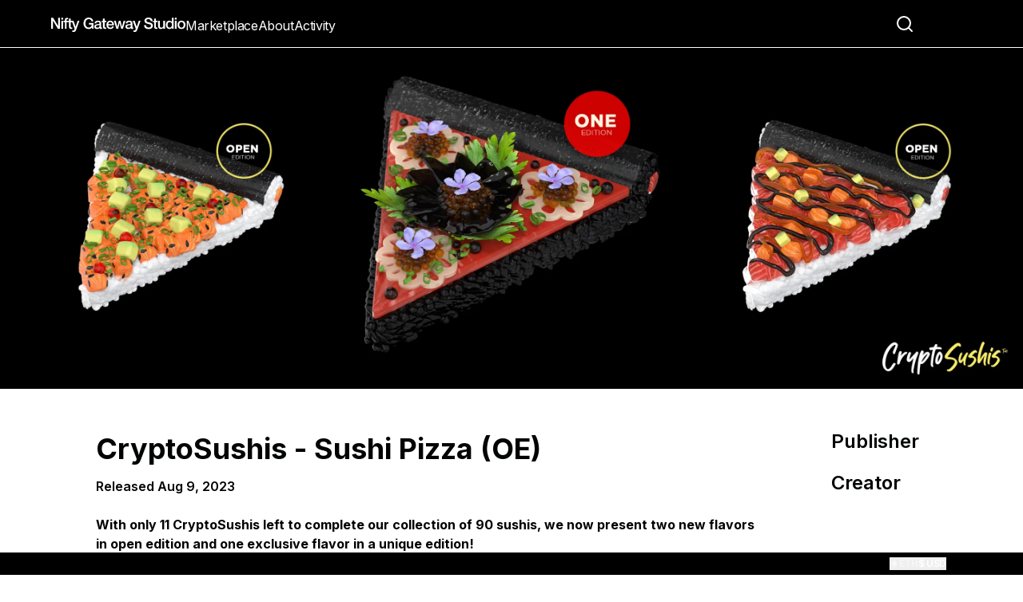

--- FILE ---
content_type: text/html; charset=utf-8
request_url: https://www.niftygateway.com/collections/cryptosushis_sushipizza_oe/
body_size: 34334
content:
<!DOCTYPE html><html lang="en"><head><meta charSet="utf-8"/><meta name="viewport" content="width=device-width, initial-scale=1, maximum-scale=1, user-scalable=no"/><link rel="preload" as="image" href="https://media.niftygateway.com/image/upload/q_auto:good/v1691551876/publishers/cryptosushis/90157/create-drop/Sushi%20Pizza_Drop%20Page%20copia.webp" crossorigin="" fetchPriority="high"/><link rel="preload" as="image" href="https://media.niftygateway.com/image/upload/q_auto:good,w_500/v1691552171/publishers/cryptosushis/90157/109924/thumbnail/77_Sushi%20Pizza.webp" crossorigin="" fetchPriority="auto"/><link rel="preload" as="image" href="https://res.cloudinary.com/nifty-gateway/image/upload/v1678631113/r7b2v6zf85lvmvlzucul.gif"/><link rel="preload" as="image" href="https://media.niftygateway.com/image/upload/q_auto:good,w_500/v1691552332/publishers/cryptosushis/90157/109925/thumbnail/78_Sushi%20Pizza.webp" crossorigin="" fetchPriority="auto"/><link rel="stylesheet" href="/_next/static/css/7cca8e2c5137bd71.css" data-precedence="next"/><link rel="stylesheet" href="/_next/static/css/e144ec98430921f0.css" data-precedence="next"/><link rel="stylesheet" href="/_next/static/css/15586364a2312345.css" data-precedence="next"/><link rel="stylesheet" href="/_next/static/css/985b7e412d8862d6.css" data-precedence="next"/><link rel="stylesheet" href="/_next/static/css/73131396f5ce714f.css" data-precedence="next"/><link rel="stylesheet" href="/_next/static/css/147b3deac86b32f2.css" data-precedence="next"/><link rel="stylesheet" href="/_next/static/css/ef46db3751d8e999.css" data-precedence="next"/><link rel="stylesheet" href="/_next/static/css/5450bd2d4149c676.css" data-precedence="next"/><link rel="stylesheet" href="/_next/static/css/77eda014f0871891.css" data-precedence="next"/><link rel="stylesheet" href="/_next/static/css/fb9a9af3f6f81ba5.css" data-precedence="next"/><link rel="stylesheet" href="/_next/static/css/b3d112e08bb25632.css" data-precedence="next"/><link rel="stylesheet" href="/_next/static/css/9ea00a1ff71f0607.css" data-precedence="next"/><link rel="preload" as="script" fetchPriority="low" href="/_next/static/chunks/webpack-1fd359e25591f1ff.js"/><script src="/_next/static/chunks/fd9d1056-6d79cc90c01dacb9.js" async=""></script><script src="/_next/static/chunks/2117-17b82e1e2321a093.js" async=""></script><script src="/_next/static/chunks/main-app-5a25c3fc6e2415ce.js" async=""></script><script src="/_next/static/chunks/e37a0b60-57eb15bde63b67d7.js" async=""></script><script src="/_next/static/chunks/89e74e9a-3374db857225ee5e.js" async=""></script><script src="/_next/static/chunks/13b76428-e1bf383848c17260.js" async=""></script><script src="/_next/static/chunks/4861-6005e80910e13b4a.js" async=""></script><script src="/_next/static/chunks/3924-b446327b763d0b86.js" async=""></script><script src="/_next/static/chunks/2125-52265989d28fe972.js" async=""></script><script src="/_next/static/chunks/7648-db170887dc76db84.js" async=""></script><script src="/_next/static/chunks/8734-5a07b8a5435ad1b1.js" async=""></script><script src="/_next/static/chunks/5735-e500aabb357dcb8e.js" async=""></script><script src="/_next/static/chunks/3577-360622e43f7d026d.js" async=""></script><script src="/_next/static/chunks/9998-17610fda8b00e636.js" async=""></script><script src="/_next/static/chunks/2244-f283d7d2c13e3413.js" async=""></script><script src="/_next/static/chunks/8021-df882765c5e62243.js" async=""></script><script src="/_next/static/chunks/7316-1ead0df4204a93d8.js" async=""></script><script src="/_next/static/chunks/3260-f3e47e814bbd7810.js" async=""></script><script src="/_next/static/chunks/1533-bb988964153df926.js" async=""></script><script src="/_next/static/chunks/8777-8b8b1bdb85d0c7e4.js" async=""></script><script src="/_next/static/chunks/2147-f64635b5378e7c80.js" async=""></script><script src="/_next/static/chunks/4422-f2e0bb4f00a46d43.js" async=""></script><script src="/_next/static/chunks/5599-643217b136f78a1b.js" async=""></script><script src="/_next/static/chunks/8917-06555100751a5f73.js" async=""></script><script src="/_next/static/chunks/1911-853cbfae5df3847b.js" async=""></script><script src="/_next/static/chunks/1729-8292bbe589a1b5a7.js" async=""></script><script src="/_next/static/chunks/3562-483c9a21d8adc52f.js" async=""></script><script src="/_next/static/chunks/7418-559ae82bd08769f6.js" async=""></script><script src="/_next/static/chunks/8715-6f52d4f735bc83fd.js" async=""></script><script src="/_next/static/chunks/app/(v1-routes)/layout-57119603e77d3950.js" async=""></script><script src="/_next/static/chunks/app/(v2-routes)/layout-c0d72e2902b44ec6.js" async=""></script><script src="/_next/static/chunks/app/(v1-routes)/error-5391df29c4794f60.js" async=""></script><script src="/_next/static/chunks/9267-48a70a6b84433027.js" async=""></script><script src="/_next/static/chunks/289-d33d18e5743db4a5.js" async=""></script><script src="/_next/static/chunks/8667-d1fa8d0daaa7f6cd.js" async=""></script><script src="/_next/static/chunks/1927-6af8ebf57cb847b3.js" async=""></script><script src="/_next/static/chunks/app/layout-2db59dc8d4510150.js" async=""></script><script src="/_next/static/chunks/7776-aa3f22bb633e3417.js" async=""></script><script src="/_next/static/chunks/1546-0b85fd7045130966.js" async=""></script><script src="/_next/static/chunks/6758-7c752b36feabff8d.js" async=""></script><script src="/_next/static/chunks/app/(v1-routes)/(ng-core)/collections/%5Bslug%5D/page-61fab005a161dc59.js" async=""></script><link rel="preload" href="https://api.sardine.ai/assets/loader.min.js" as="script"/><link rel="preload" href="https://www.googletagmanager.com/gtag/js?id=G-XN0S484YR4" as="script"/><link rel="preload" href="https://js.stripe.com/basil/stripe.js" as="script"/><meta name="google-site-verification" content="mmyLDCqLsohiBY0KOXnKtHIJfq55MqJ7cozEeTqrZTA"/><title>CryptoSushis - Sushi Pizza (OE)</title><meta name="description" content="Nifty Gateway Studio partners with leading creators to produce creative experiences audiences can own, backed by the security of blockchain technology."/><meta property="og:title" content="CryptoSushis - Sushi Pizza (OE)"/><meta property="og:description" content="Nifty Gateway Studio partners with leading creators to produce creative experiences audiences can own, backed by the security of blockchain technology."/><meta property="og:url" content="https://niftygateway.com/collections/cryptosushis_sushipizza_oe/"/><meta property="og:site_name" content="Nifty Gateway Studio"/><meta property="og:image" content="https://res.cloudinary.com/nifty-gateway/image/upload/v1691551876/publishers/cryptosushis/90157/create-drop/Sushi%20Pizza_Drop%20Page%20copia.jpg"/><meta property="og:type" content="website"/><meta name="twitter:card" content="summary_large_image"/><meta name="twitter:title" content="CryptoSushis - Sushi Pizza (OE)"/><meta name="twitter:description" content="Nifty Gateway Studio partners with leading creators to produce creative experiences audiences can own, backed by the security of blockchain technology."/><meta name="twitter:image" content="https://res.cloudinary.com/nifty-gateway/image/upload/v1691551876/publishers/cryptosushis/90157/create-drop/Sushi%20Pizza_Drop%20Page%20copia.jpg"/><link rel="icon" href="/favicon.ico" type="image/x-icon" sizes="2160x2160"/><meta name="next-size-adjust"/><script src="/_next/static/chunks/polyfills-42372ed130431b0a.js" noModule=""></script><style data-emotion="mui-global 15o3f8c">html{-webkit-font-smoothing:antialiased;-moz-osx-font-smoothing:grayscale;box-sizing:border-box;-webkit-text-size-adjust:100%;}*,*::before,*::after{box-sizing:inherit;}strong,b{font-weight:700;}body{margin:0;color:#010304;font-weight:400;font-size:16px;line-height:1.5;-webkit-text-decoration:none;text-decoration:none;font-family:'__Inter_f367f3','__Inter_Fallback_f367f3';background-color:#ffffff;}@media print{body{background-color:#fff;}}body::backdrop{background-color:#ffffff;}a{color:#010304;}</style><style data-emotion="mui 79elbk 1f5ulvs 8sge4z 0 16q0sy4 s5vud8 1vclqp8 1jw6zmi 2ng8ik 1so7hik zitcjv 1ma5awx 1n11r91 1fx8m19 a0y2e3 hboir5 8atqhb eoin7i ylbrr5 sep121 1e2dcm1 okvapm 1jr0mih 19dtcd4 1eldk14 1yuhvjn 896fl3 16yyyyr engmel 1sfexhr 18n4ca6 ekb1u5 zvjegi 5h9qsh 119rf5h sp1kla 70qvj9 rmu3po s548ec 124b2j7 1phgtql 9iedg7 1o8dhep 1q8cchc 1tu8cr1 1tlifl9 1wk33br 6zmgz1 12b9va3 19ehuyi 1hy9t21 fygj2q 1s58vkj wev3n8 m7eyz8">.mui-79elbk{position:relative;}.mui-1f5ulvs{position:relative;width:100%;max-height:720px;}@media (min-width:0px){.mui-1f5ulvs{margin-bottom:16px;}}@media (min-width:960px){.mui-1f5ulvs{margin-bottom:48px;}}.mui-1f5ulvs img,.mui-1f5ulvs svg,.mui-1f5ulvs video{height:100%;width:100%;object-fit:cover!important;display:block;aspect-ratio:3/1!important;}.mui-1f5ulvs img:last-child,.mui-1f5ulvs svg:last-child,.mui-1f5ulvs .nifty-primary-video,.mui-1f5ulvs .nifty-primary-image{max-height:720px;}.mui-8sge4z{width:100%;margin-left:auto;box-sizing:border-box;margin-right:auto;display:block;padding-left:16px;padding-right:16px;}@media (min-width:600px){.mui-8sge4z{padding-left:24px;padding-right:24px;}}@media (min-width:1680px){.mui-8sge4z{max-width:1680px;}}@media (min-width:960px){.mui-8sge4z{padding-left:60px;padding-right:60px;}}@media (min-width:1280px){.mui-8sge4z{padding-left:120px;padding-right:120px;}}.mui-16q0sy4{margin:0;font-weight:400;font-size:16px;line-height:1.5;-webkit-text-decoration:none;text-decoration:none;font-family:'__Inter_f367f3','__Inter_Fallback_f367f3';margin-bottom:8px;font-weight:700;}@media (min-width:0px){.mui-16q0sy4{font-size:24px;}}@media (min-width:600px){.mui-16q0sy4{font-size:36px;}}.mui-s5vud8{margin:0;font-weight:400;font-size:16px;line-height:1.5;-webkit-text-decoration:none;text-decoration:none;font-family:'__Inter_f367f3','__Inter_Fallback_f367f3';}@media (min-width:0px){.mui-s5vud8{margin-bottom:16px;font-weight:500;font-size:14px;}}@media (min-width:600px){.mui-s5vud8{margin-bottom:24px;font-weight:600;font-size:16px;}}@media (min-width:0px){.mui-1vclqp8{padding-left:4px;padding-right:4px;}}@media (min-width:960px){.mui-1vclqp8{padding-left:0px;padding-right:0px;}}.mui-1jw6zmi{margin:0;font-weight:400;font-size:16px;line-height:1.5;-webkit-text-decoration:none;text-decoration:none;font-family:'__Inter_f367f3','__Inter_Fallback_f367f3';overflow:hidden;margin-bottom:24px;line-height:24px;max-height:144px;}.mui-1jw6zmi a{color:inherit;}.mui-1jw6zmi a:active{color:inherit;}.mui-1jw6zmi *:not(button){line-break:normal;font-style:normal;margin-top:0px;font-size:16px;line-height:1.5;margin-bottom:0px;}.mui-1jw6zmi >*:not(:last-child){margin-bottom:24px;}.mui-1jw6zmi img{width:100%;}.mui-2ng8ik{position:relative;-webkit-transition:margin 150ms cubic-bezier(0.4, 0, 0.2, 1) 0ms;transition:margin 150ms cubic-bezier(0.4, 0, 0.2, 1) 0ms;overflow-anchor:none;width:100%;border-radius:0;border:none;border-bottom:1px solid #E6E6E6;}.mui-2ng8ik::before{position:absolute;left:0;top:-1px;right:0;height:1px;content:"";opacity:1;background-color:#ddd;-webkit-transition:opacity 150ms cubic-bezier(0.4, 0, 0.2, 1) 0ms,background-color 150ms cubic-bezier(0.4, 0, 0.2, 1) 0ms;transition:opacity 150ms cubic-bezier(0.4, 0, 0.2, 1) 0ms,background-color 150ms cubic-bezier(0.4, 0, 0.2, 1) 0ms;}.mui-2ng8ik:first-of-type::before{display:none;}.mui-2ng8ik.Mui-expanded::before{opacity:0;}.mui-2ng8ik.Mui-expanded:first-of-type{margin-top:0;}.mui-2ng8ik.Mui-expanded:last-of-type{margin-bottom:0;}.mui-2ng8ik.Mui-expanded+.mui-2ng8ik.Mui-expanded::before{display:none;}.mui-2ng8ik.Mui-disabled{background-color:rgba(0, 0, 0, 0.12);}.mui-2ng8ik::before{display:none;}.mui-1so7hik{background-color:#ffffff;color:#010304;-webkit-transition:box-shadow 300ms cubic-bezier(0.4, 0, 0.2, 1) 0ms;transition:box-shadow 300ms cubic-bezier(0.4, 0, 0.2, 1) 0ms;border:1px solid #ddd;position:relative;-webkit-transition:margin 150ms cubic-bezier(0.4, 0, 0.2, 1) 0ms;transition:margin 150ms cubic-bezier(0.4, 0, 0.2, 1) 0ms;overflow-anchor:none;width:100%;border-radius:0;border:none;border-bottom:1px solid #E6E6E6;}.mui-1so7hik.MuiPaper-rounded{border-radius:16px;}.mui-1so7hik.MuiPaper-elevation8{box-shadow:0px 4px 15px rgba(0, 0, 0, 0.07);}.mui-1so7hik::before{position:absolute;left:0;top:-1px;right:0;height:1px;content:"";opacity:1;background-color:#ddd;-webkit-transition:opacity 150ms cubic-bezier(0.4, 0, 0.2, 1) 0ms,background-color 150ms cubic-bezier(0.4, 0, 0.2, 1) 0ms;transition:opacity 150ms cubic-bezier(0.4, 0, 0.2, 1) 0ms,background-color 150ms cubic-bezier(0.4, 0, 0.2, 1) 0ms;}.mui-1so7hik:first-of-type::before{display:none;}.mui-1so7hik.Mui-expanded::before{opacity:0;}.mui-1so7hik.Mui-expanded:first-of-type{margin-top:0;}.mui-1so7hik.Mui-expanded:last-of-type{margin-bottom:0;}.mui-1so7hik.Mui-expanded+.mui-1so7hik.Mui-expanded::before{display:none;}.mui-1so7hik.Mui-disabled{background-color:rgba(0, 0, 0, 0.12);}.mui-1so7hik::before{display:none;}.mui-zitcjv{display:-webkit-box;display:-webkit-flex;display:-ms-flexbox;display:flex;min-height:48px;padding:0px 16px;-webkit-transition:min-height 150ms cubic-bezier(0.4, 0, 0.2, 1) 0ms,background-color 150ms cubic-bezier(0.4, 0, 0.2, 1) 0ms;transition:min-height 150ms cubic-bezier(0.4, 0, 0.2, 1) 0ms,background-color 150ms cubic-bezier(0.4, 0, 0.2, 1) 0ms;font-size:16px;font-weight:600;padding:16px;padding-left:0px;}.mui-zitcjv.Mui-focusVisible{background-color:rgba(0, 0, 0, 0.12);}.mui-zitcjv.Mui-disabled{opacity:0.38;}.mui-zitcjv:hover:not(.Mui-disabled){cursor:pointer;}.mui-zitcjv >.MuiAccordionSummary-content{margin:0px;}.mui-zitcjv >.MuiAccordionSummary-expandIconWrapper{color:#010304;}.mui-1ma5awx{display:-webkit-inline-box;display:-webkit-inline-flex;display:-ms-inline-flexbox;display:inline-flex;-webkit-align-items:center;-webkit-box-align:center;-ms-flex-align:center;align-items:center;-webkit-box-pack:center;-ms-flex-pack:center;-webkit-justify-content:center;justify-content:center;position:relative;box-sizing:border-box;-webkit-tap-highlight-color:transparent;background-color:transparent;outline:0;border:0;margin:0;border-radius:0;padding:0;cursor:pointer;-webkit-user-select:none;-moz-user-select:none;-ms-user-select:none;user-select:none;vertical-align:middle;-moz-appearance:none;-webkit-appearance:none;-webkit-text-decoration:none;text-decoration:none;color:inherit;display:-webkit-box;display:-webkit-flex;display:-ms-flexbox;display:flex;min-height:48px;padding:0px 16px;-webkit-transition:min-height 150ms cubic-bezier(0.4, 0, 0.2, 1) 0ms,background-color 150ms cubic-bezier(0.4, 0, 0.2, 1) 0ms;transition:min-height 150ms cubic-bezier(0.4, 0, 0.2, 1) 0ms,background-color 150ms cubic-bezier(0.4, 0, 0.2, 1) 0ms;font-size:16px;font-weight:600;padding:16px;padding-left:0px;}.mui-1ma5awx::-moz-focus-inner{border-style:none;}.mui-1ma5awx.Mui-disabled{pointer-events:none;cursor:default;}@media print{.mui-1ma5awx{-webkit-print-color-adjust:exact;color-adjust:exact;}}.mui-1ma5awx.Mui-focusVisible{background-color:rgba(0, 0, 0, 0.12);}.mui-1ma5awx.Mui-disabled{opacity:0.38;}.mui-1ma5awx:hover:not(.Mui-disabled){cursor:pointer;}.mui-1ma5awx >.MuiAccordionSummary-content{margin:0px;}.mui-1ma5awx >.MuiAccordionSummary-expandIconWrapper{color:#010304;}.mui-1n11r91{display:-webkit-box;display:-webkit-flex;display:-ms-flexbox;display:flex;-webkit-box-flex:1;-webkit-flex-grow:1;-ms-flex-positive:1;flex-grow:1;margin:12px 0;}.mui-1fx8m19{display:-webkit-box;display:-webkit-flex;display:-ms-flexbox;display:flex;color:rgba(0, 0, 0, 0.54);-webkit-transform:rotate(0deg);-moz-transform:rotate(0deg);-ms-transform:rotate(0deg);transform:rotate(0deg);-webkit-transition:-webkit-transform 150ms cubic-bezier(0.4, 0, 0.2, 1) 0ms;transition:transform 150ms cubic-bezier(0.4, 0, 0.2, 1) 0ms;}.mui-1fx8m19.Mui-expanded{-webkit-transform:rotate(180deg);-moz-transform:rotate(180deg);-ms-transform:rotate(180deg);transform:rotate(180deg);}.mui-a0y2e3{height:0;overflow:hidden;-webkit-transition:height 300ms cubic-bezier(0.4, 0, 0.2, 1) 0ms;transition:height 300ms cubic-bezier(0.4, 0, 0.2, 1) 0ms;visibility:hidden;}.mui-hboir5{display:-webkit-box;display:-webkit-flex;display:-ms-flexbox;display:flex;width:100%;}.mui-8atqhb{width:100%;}.mui-eoin7i{padding:8px 16px 16px;padding:16px;padding-left:0px;padding-bottom:32px;}.mui-ylbrr5{margin:0;font-weight:400;font-size:16px;line-height:1.5;-webkit-text-decoration:none;text-decoration:none;font-family:'__Inter_f367f3','__Inter_Fallback_f367f3';color:#616161;font-weight:400;font-size:14px;line-height:1.5;}.mui-sep121{margin:0;font-weight:400;font-size:16px;line-height:1.5;-webkit-text-decoration:none;text-decoration:none;font-family:'__Inter_f367f3','__Inter_Fallback_f367f3';font-weight:600;font-size:16px;line-height:1.5;}.mui-1e2dcm1{z-index:1500;pointer-events:none;}.mui-okvapm{z-index:1500;pointer-events:none;}@media (min-width:0px){.mui-1jr0mih{margin-bottom:24px;}}@media (min-width:960px){.mui-1jr0mih{margin-bottom:0px;}}.mui-19dtcd4{border-bottom:none;padding-top:0px;padding-bottom:0px;}.mui-1eldk14{margin:0;font-weight:400;font-size:16px;line-height:1.5;-webkit-text-decoration:none;text-decoration:none;font-family:'__Inter_f367f3','__Inter_Fallback_f367f3';font-weight:600;font-size:24px;line-height:1.5;margin-bottom:16px;}.mui-1yuhvjn{margin-top:16px;}.mui-896fl3{margin-bottom:96px;}@media (min-width:0px){.mui-896fl3{margin-top:24px;}}@media (min-width:960px){.mui-896fl3{margin-top:48px;}}.mui-896fl3 .link--gridchild{-webkit-text-decoration:none;text-decoration:none;position:absolute;top:0;left:0;right:0;bottom:0;z-index:100;}.mui-16yyyyr{margin:0;font-weight:400;font-size:16px;line-height:1.5;-webkit-text-decoration:none;text-decoration:none;font-family:'__Inter_f367f3','__Inter_Fallback_f367f3';font-weight:700;font-size:24px;line-height:1.5;margin-bottom:32px;margin-top:0px;}.mui-engmel{position:relative;width:100%;display:-webkit-box;display:-webkit-flex;display:-ms-flexbox;display:flex;-webkit-flex-direction:column;-ms-flex-direction:column;flex-direction:column;height:100%;}.mui-engmel:hover .stacked-card__metadata__cta-container{opacity:1;}.mui-1sfexhr{position:relative;border-radius:12px 12px 0px 0px;overflow:hidden;text-align:center;padding-bottom:100%;height:0;-webkit-transform:translateZ(0);-moz-transform:translateZ(0);-ms-transform:translateZ(0);transform:translateZ(0);z-index:10;}.mui-18n4ca6{position:absolute;top:0;bottom:0;right:0;left:0;}.mui-ekb1u5{aspect-ratio:1/1;background-color:#000;}.mui-zvjegi{position:absolute;background-color:rgba(1, 3, 4, 0.25);border-radius:100px;padding:8px 12px;height:40px;width:40px;right:12px;bottom:12px;line-height:1.25;}.mui-zvjegi >svg{vertical-align:middle;}.mui-5h9qsh{position:absolute;background-color:rgba(1, 3, 4, 0.25);border-radius:100px;display:-webkit-box;display:-webkit-flex;display:-ms-flexbox;display:flex;-webkit-box-pack:center;-ms-flex-pack:center;-webkit-justify-content:center;justify-content:center;-webkit-align-items:center;-webkit-box-align:center;-ms-flex-align:center;align-items:center;padding-left:10px;padding-right:10px;height:40px;right:12px;top:12px;z-index:20;}.mui-119rf5h{cursor:pointer;-webkit-transition:all 0.3s ease;transition:all 0.3s ease;margin-left:0px;padding:0px;top:0;right:0;position:relative;display:block;}.mui-119rf5h:focus-visible{outline:2px auto #9acae6!important;outline:2px auto Highlight!important;outline:2px auto -webkit-focus-ring-color!important;}.mui-119rf5h .likebutton--heartIcon{vertical-align:middle;}.mui-119rf5h .likebutton--amountLabel{margin-right:8px;font-weight:600;}.mui-119rf5h:active{-webkit-transform:scale(0.5);-moz-transform:scale(0.5);-ms-transform:scale(0.5);transform:scale(0.5);}.mui-sp1kla{cursor:pointer;-webkit-transition:all 0.3s ease;transition:all 0.3s ease;margin-left:0px;padding:0px;top:0;right:0;position:relative;display:block;}.mui-sp1kla:focus-visible{outline:2px auto #9acae6!important;outline:2px auto Highlight!important;outline:2px auto -webkit-focus-ring-color!important;}.mui-sp1kla .likebutton--heartIcon{vertical-align:middle;}.mui-sp1kla .likebutton--amountLabel{margin-right:8px;font-weight:600;}.mui-sp1kla:active{-webkit-transform:scale(0.5);-moz-transform:scale(0.5);-ms-transform:scale(0.5);transform:scale(0.5);}.mui-70qvj9{display:-webkit-box;display:-webkit-flex;display:-ms-flexbox;display:flex;-webkit-align-items:center;-webkit-box-align:center;-ms-flex-align:center;align-items:center;}.mui-rmu3po{position:relative;background-color:white;border-radius:0px 0px 12px 12px;display:-webkit-box;display:-webkit-flex;display:-ms-flexbox;display:flex;-webkit-flex-direction:column;-ms-flex-direction:column;flex-direction:column;border:1px solid #eeeeee;-webkit-flex:1;-ms-flex:1;flex:1;padding-top:24px;padding-bottom:24px;padding-left:16px;padding-right:16px;}.mui-s548ec{position:absolute;top:18px;right:12px;}.mui-124b2j7{white-space:break-spaces;margin-bottom:8px;}.mui-1phgtql{max-width:100%;font-family:'__Inter_f367f3','__Inter_Fallback_f367f3';font-size:0.8125rem;display:-webkit-inline-box;display:-webkit-inline-flex;display:-ms-inline-flexbox;display:inline-flex;-webkit-align-items:center;-webkit-box-align:center;-ms-flex-align:center;align-items:center;-webkit-box-pack:center;-ms-flex-pack:center;-webkit-justify-content:center;justify-content:center;height:32px;color:#010304;background-color:rgba(0, 0, 0, 0.08);border-radius:16px;white-space:nowrap;-webkit-transition:background-color 300ms cubic-bezier(0.4, 0, 0.2, 1) 0ms,box-shadow 300ms cubic-bezier(0.4, 0, 0.2, 1) 0ms;transition:background-color 300ms cubic-bezier(0.4, 0, 0.2, 1) 0ms,box-shadow 300ms cubic-bezier(0.4, 0, 0.2, 1) 0ms;cursor:unset;outline:0;-webkit-text-decoration:none;text-decoration:none;border:0;padding:0;vertical-align:middle;box-sizing:border-box;border-radius:5px;font-weight:600;font-size:12px;height:28px;color:#010304;background-color:#f6f6f6;}.mui-1phgtql.Mui-disabled{opacity:0.38;pointer-events:none;}.mui-1phgtql .MuiChip-avatar{margin-left:5px;margin-right:-6px;width:24px;height:24px;color:#616161;font-size:0.75rem;}.mui-1phgtql .MuiChip-avatarColorPrimary{color:#ffffff;background-color:rgb(0, 2, 2);}.mui-1phgtql .MuiChip-avatarColorSecondary{color:#010304;background-color:rgb(178, 178, 178);}.mui-1phgtql .MuiChip-avatarSmall{margin-left:4px;margin-right:-4px;width:18px;height:18px;font-size:0.625rem;}.mui-1phgtql .MuiChip-icon{margin-left:5px;margin-right:-6px;color:#616161;}.mui-1phgtql .MuiChip-deleteIcon{-webkit-tap-highlight-color:transparent;color:rgba(1, 3, 4, 0.26);font-size:22px;cursor:pointer;margin:0 5px 0 -6px;}.mui-1phgtql .MuiChip-deleteIcon:hover{color:rgba(1, 3, 4, 0.4);}.mui-1phgtql>.MuiChip-label{padding:0 8px;overflow:visible;}.mui-9iedg7{overflow:hidden;text-overflow:ellipsis;padding-left:12px;padding-right:12px;white-space:nowrap;}.mui-1o8dhep{display:-webkit-box;display:-webkit-flex;display:-ms-flexbox;display:flex;-webkit-align-items:center;-webkit-box-align:center;-ms-flex-align:center;align-items:center;gap:4px;font-weight:600;}.mui-1q8cchc{margin:0;font-weight:400;font-size:16px;line-height:1.5;-webkit-text-decoration:none;text-decoration:none;font-family:'__Inter_f367f3','__Inter_Fallback_f367f3';overflow:hidden;text-overflow:ellipsis;white-space:nowrap;font-weight:700;font-size:20px;line-height:1.5;margin-bottom:4px;margin-right:24px;text-overflow:ellipsis;}.mui-1tu8cr1{position:relative;display:-webkit-box;display:-webkit-flex;display:-ms-flexbox;display:flex;-webkit-flex-direction:column;-ms-flex-direction:column;flex-direction:column;-webkit-flex:1;-ms-flex:1;flex:1;padding-top:16px;margin-top:16px;border-top:1px solid #eeeeee;}.mui-1tlifl9{display:-webkit-box;display:-webkit-flex;display:-ms-flexbox;display:flex;-webkit-box-pack:justify;-webkit-justify-content:space-between;justify-content:space-between;-webkit-align-items:center;-webkit-box-align:center;-ms-flex-align:center;align-items:center;-webkit-box-flex-wrap:nowrap;-webkit-flex-wrap:nowrap;-ms-flex-wrap:nowrap;flex-wrap:nowrap;gap:4px;}.mui-1tlifl9 a{color:inherit;-webkit-text-decoration:none;text-decoration:none;}.mui-1tlifl9 a:hover{-webkit-text-decoration:underline;text-decoration:underline;}.mui-1tlifl9 a:active{color:inherit;}.mui-1wk33br{margin:0;font-weight:400;font-size:16px;line-height:1.5;-webkit-text-decoration:none;text-decoration:none;font-family:'__Inter_f367f3','__Inter_Fallback_f367f3';color:#616161;font-weight:400;font-size:16px;line-height:1.5;}.mui-6zmgz1{margin:0;font-weight:400;font-size:16px;line-height:1.5;-webkit-text-decoration:none;text-decoration:none;font-family:'__Inter_f367f3','__Inter_Fallback_f367f3';text-align:right;text-overflow:ellipsis;overflow:hidden;white-space:nowrap;font-weight:400;font-size:16px;line-height:1.5;}.mui-12b9va3{display:-webkit-box;display:-webkit-flex;display:-ms-flexbox;display:flex;-webkit-flex-direction:row-reverse;-ms-flex-direction:row-reverse;flex-direction:row-reverse;}.mui-12b9va3 .MuiAvatar-root{border:2px solid #ffffff;box-sizing:content-box;margin-left:-8px;}.mui-12b9va3 .MuiAvatar-root:last-child{margin-left:0;}.mui-12b9va3 .MuiAvatarGroup-avatar{height:24px;width:24px;font-size:14px;}.mui-19ehuyi{position:relative;display:-webkit-box;display:-webkit-flex;display:-ms-flexbox;display:flex;-webkit-align-items:center;-webkit-box-align:center;-ms-flex-align:center;align-items:center;-webkit-box-pack:center;-ms-flex-pack:center;-webkit-justify-content:center;justify-content:center;-webkit-flex-shrink:0;-ms-flex-negative:0;flex-shrink:0;width:40px;height:40px;font-family:'__Inter_f367f3','__Inter_Fallback_f367f3';font-size:1.25rem;line-height:1;border-radius:50%;overflow:hidden;-webkit-user-select:none;-moz-user-select:none;-ms-user-select:none;user-select:none;width:24px;height:24px;}.mui-1hy9t21{width:100%;height:100%;text-align:center;object-fit:cover;color:transparent;text-indent:10000px;}.mui-fygj2q{position:relative;display:-webkit-box;display:-webkit-flex;display:-ms-flexbox;display:flex;-webkit-flex-direction:column;-ms-flex-direction:column;flex-direction:column;-webkit-flex:1;-ms-flex:1;flex:1;min-height:initial;}.mui-1s58vkj{margin-top:auto;background-color:#fff;opacity:1;-webkit-transition:opacity 0.4s ease;transition:opacity 0.4s ease;padding-top:16px;}.mui-wev3n8{font-weight:600;font-size:16px;line-height:1.5;text-transform:none;font-family:'__Inter_f367f3','__Inter_Fallback_f367f3';min-width:64px;padding:6px 16px;border-radius:16px;-webkit-transition:background-color 250ms cubic-bezier(0.4, 0, 0.2, 1) 0ms,box-shadow 250ms cubic-bezier(0.4, 0, 0.2, 1) 0ms,border-color 250ms cubic-bezier(0.4, 0, 0.2, 1) 0ms,color 250ms cubic-bezier(0.4, 0, 0.2, 1) 0ms;transition:background-color 250ms cubic-bezier(0.4, 0, 0.2, 1) 0ms,box-shadow 250ms cubic-bezier(0.4, 0, 0.2, 1) 0ms,border-color 250ms cubic-bezier(0.4, 0, 0.2, 1) 0ms,color 250ms cubic-bezier(0.4, 0, 0.2, 1) 0ms;color:#ffffff;background-color:#010304;box-shadow:0px 4px 15px rgba(0, 0, 0, 0.07);width:100%;border-radius:30px;-webkit-transition:background-color 0.4s ease,color 0.4s ease;transition:background-color 0.4s ease,color 0.4s ease;text-wrap:nowrap;line-height:1.25;box-shadow:none;border-radius:40px;text-transform:initial;font-weight:600;padding:10px 24px;font-size:14px;max-height:40px;color:#ffffff;background-color:#010304;}.mui-wev3n8:hover{-webkit-text-decoration:none;text-decoration:none;background-color:rgb(0, 2, 2);box-shadow:0px 4px 15px rgba(0, 0, 0, 0.07);}@media (hover: none){.mui-wev3n8:hover{background-color:#010304;}}.mui-wev3n8:active{box-shadow:0px 4px 15px rgba(0, 0, 0, 0.07);}.mui-wev3n8.Mui-focusVisible{box-shadow:0px 4px 15px rgba(0, 0, 0, 0.07);}.mui-wev3n8.Mui-disabled{color:rgba(0, 0, 0, 0.26);box-shadow:none;background-color:rgba(0, 0, 0, 0.12);}.mui-wev3n8>.MuiButton-iconSizeMedium{height:20px;width:20px;}.mui-wev3n8>.MuiButton-iconSizeMedium svg{height:20px!important;width:20px!important;vertical-align:middle;}.mui-wev3n8.MuiIconButton-sizeMedium svg{height:20px!important;width:20px!important;vertical-align:middle;}.mui-wev3n8:hover{background-color:#1A1C1D;box-shadow:none;}.mui-wev3n8:focus-visible{background-color:#1A1C1D;box-shadow:none;outline:1px solid #109DEC;outline-offset:1px;}.mui-wev3n8:active{background-color:#343536;box-shadow:none;}.mui-wev3n8:disabled{color:#999A9B;background-color:rgba(1, 3, 4, 0.08);opacity:1;}.mui-m7eyz8{display:-webkit-inline-box;display:-webkit-inline-flex;display:-ms-inline-flexbox;display:inline-flex;-webkit-align-items:center;-webkit-box-align:center;-ms-flex-align:center;align-items:center;-webkit-box-pack:center;-ms-flex-pack:center;-webkit-justify-content:center;justify-content:center;position:relative;box-sizing:border-box;-webkit-tap-highlight-color:transparent;background-color:transparent;outline:0;border:0;margin:0;border-radius:0;padding:0;cursor:pointer;-webkit-user-select:none;-moz-user-select:none;-ms-user-select:none;user-select:none;vertical-align:middle;-moz-appearance:none;-webkit-appearance:none;-webkit-text-decoration:none;text-decoration:none;color:inherit;font-weight:600;font-size:16px;line-height:1.5;text-transform:none;font-family:'__Inter_f367f3','__Inter_Fallback_f367f3';min-width:64px;padding:6px 16px;border-radius:16px;-webkit-transition:background-color 250ms cubic-bezier(0.4, 0, 0.2, 1) 0ms,box-shadow 250ms cubic-bezier(0.4, 0, 0.2, 1) 0ms,border-color 250ms cubic-bezier(0.4, 0, 0.2, 1) 0ms,color 250ms cubic-bezier(0.4, 0, 0.2, 1) 0ms;transition:background-color 250ms cubic-bezier(0.4, 0, 0.2, 1) 0ms,box-shadow 250ms cubic-bezier(0.4, 0, 0.2, 1) 0ms,border-color 250ms cubic-bezier(0.4, 0, 0.2, 1) 0ms,color 250ms cubic-bezier(0.4, 0, 0.2, 1) 0ms;color:#ffffff;background-color:#010304;box-shadow:0px 4px 15px rgba(0, 0, 0, 0.07);width:100%;border-radius:30px;-webkit-transition:background-color 0.4s ease,color 0.4s ease;transition:background-color 0.4s ease,color 0.4s ease;text-wrap:nowrap;line-height:1.25;box-shadow:none;border-radius:40px;text-transform:initial;font-weight:600;padding:10px 24px;font-size:14px;max-height:40px;color:#ffffff;background-color:#010304;}.mui-m7eyz8::-moz-focus-inner{border-style:none;}.mui-m7eyz8.Mui-disabled{pointer-events:none;cursor:default;}@media print{.mui-m7eyz8{-webkit-print-color-adjust:exact;color-adjust:exact;}}.mui-m7eyz8:hover{-webkit-text-decoration:none;text-decoration:none;background-color:rgb(0, 2, 2);box-shadow:0px 4px 15px rgba(0, 0, 0, 0.07);}@media (hover: none){.mui-m7eyz8:hover{background-color:#010304;}}.mui-m7eyz8:active{box-shadow:0px 4px 15px rgba(0, 0, 0, 0.07);}.mui-m7eyz8.Mui-focusVisible{box-shadow:0px 4px 15px rgba(0, 0, 0, 0.07);}.mui-m7eyz8.Mui-disabled{color:rgba(0, 0, 0, 0.26);box-shadow:none;background-color:rgba(0, 0, 0, 0.12);}.mui-m7eyz8>.MuiButton-iconSizeMedium{height:20px;width:20px;}.mui-m7eyz8>.MuiButton-iconSizeMedium svg{height:20px!important;width:20px!important;vertical-align:middle;}.mui-m7eyz8.MuiIconButton-sizeMedium svg{height:20px!important;width:20px!important;vertical-align:middle;}.mui-m7eyz8:hover{background-color:#1A1C1D;box-shadow:none;}.mui-m7eyz8:focus-visible{background-color:#1A1C1D;box-shadow:none;outline:1px solid #109DEC;outline-offset:1px;}.mui-m7eyz8:active{background-color:#343536;box-shadow:none;}.mui-m7eyz8:disabled{color:#999A9B;background-color:rgba(1, 3, 4, 0.08);opacity:1;}</style></head><body class="__className_f367f3"><style>#nprogress{pointer-events:none}#nprogress .bar{background:#29d;position:fixed;z-index:1600;top: 0;left:0;width:100%;height:4px}#nprogress .peg{display:block;position:absolute;right:0;width:100px;height:100%;box-shadow:0 0 10px #29d,0 0 5px #29d;opacity:1;-webkit-transform:rotate(3deg) translate(0px,-4px);-ms-transform:rotate(3deg) translate(0px,-4px);transform:rotate(3deg) translate(0px,-4px)}#nprogress .spinner{display:block;position:fixed;z-index:1600;top: 15px;right:15px}#nprogress .spinner-icon{width:18px;height:18px;box-sizing:border-box;border:2px solid transparent;border-top-color:#29d;border-left-color:#29d;border-radius:50%;-webkit-animation:nprogress-spinner 400ms linear infinite;animation:nprogress-spinner 400ms linear infinite}.nprogress-custom-parent{overflow:hidden;position:relative}.nprogress-custom-parent #nprogress .bar,.nprogress-custom-parent #nprogress .spinner{position:absolute}@-webkit-keyframes nprogress-spinner{0%{-webkit-transform:rotate(0deg)}100%{-webkit-transform:rotate(360deg)}}@keyframes nprogress-spinner{0%{transform:rotate(0deg)}100%{transform:rotate(360deg)}}</style><script>(self.__next_s=self.__next_s||[]).push(["https://js.stripe.com/basil/stripe.js",{"id":"ng-3rdParty--stripeV3"}])</script><div class="Toastify"></div><!--$--><script>((e,t,r,i,a,o,s,l)=>{let c=document.documentElement,u=["light","dark"];function d(t){(Array.isArray(e)?e:[e]).forEach(e=>{let r="class"===e,i=r&&o?a.map(e=>o[e]||e):a;r?(c.classList.remove(...i),c.classList.add(o&&o[t]?o[t]:t)):c.setAttribute(e,t)}),l&&u.includes(t)&&(c.style.colorScheme=t)}if(i)d(i);else try{let e=localStorage.getItem(t)||r,i=s&&"system"===e?window.matchMedia("(prefers-color-scheme: dark)").matches?"dark":"light":e;d(i)}catch(e){}})("class","theme","dark",null,["light","dark"],null,true,true)</script><div class="apply-v2-styles"><div class="theme-nifty bg-background text-foreground"><div style="height:60px"><div class="relative w-full bg-background text-foreground z-max" data-testid="navbar"><header class="fixed top-0 left-0 w-full z-[60] min-h-[60px] flex items-center transition-all duration-300 bg-background border-foreground border-b"><div class="flex justify-between pl-[18px] items-center  md:px-16 w-full h-full max-w-[1680px] mx-auto"><div class="flex items-center mt-[4px] gap-[64px] "><a class="flex items-center " href="/"><svg width="46" height="19" viewBox="0 0 46 19" fill="none" xmlns="http://www.w3.org/2000/svg" class="w-[46px] h-[19px] text-foreground lg:hidden"><path d="M38.1366 0C42.1499 0 44.7916 2.05749 44.817 5.74064H42.5309C42.2515 3.25134 40.7529 2.03209 38.035 2.03209C35.4441 2.03209 33.9709 3.14973 33.9709 5.13102C33.9709 5.84225 34.3011 6.40107 34.8853 6.88369C35.4949 7.34091 37.1206 7.82353 39.7877 8.35695C43.674 9.14438 45.579 10.6939 45.579 13.5896C45.579 15.2914 44.8678 16.6123 43.4962 17.5521C42.1245 18.5174 40.4481 19 38.4922 19C34.1487 19 31.0244 16.7647 30.999 12.5989H33.2851C33.3105 15.393 35.4695 16.9679 38.5684 16.9679C41.4895 16.9679 43.1659 15.7995 43.1659 13.6658C43.1659 11.9639 41.9721 10.9987 38.0604 10.262C35.4695 9.75401 33.7677 9.14438 32.8787 8.38235C31.9896 7.59492 31.5578 6.57888 31.5578 5.30882C31.5578 1.95588 34.3773 0 38.1366 0Z" fill="currentColor"></path><path d="M23.0464 0C27.3137 0 30.2856 2.10829 30.8444 6.02005H28.4313C27.9487 3.45454 26.0183 2.03209 23.0464 2.03209C19.1093 2.03209 16.8232 5.23262 16.8232 9.72861C16.8232 11.7861 17.4074 13.5388 18.5505 14.9104C19.6681 16.2821 21.1921 16.9679 23.0464 16.9679C26.5009 16.9679 28.8631 14.6564 28.8631 11.3289V11.0495H23.0718V9.01738H31.0222V18.5682H29.4982L28.8631 16.3075C27.5423 18.0094 25.4086 19 23.0464 19C20.5825 19 18.5251 18.111 16.874 16.3583C15.223 14.5802 14.4102 12.3957 14.4102 9.85561C14.4102 6.98529 15.1722 4.62299 16.7216 2.76872C18.2711 0.939839 20.3793 0 23.0464 0Z" fill="currentColor"></path><path d="M0 0.490479H2.56547L12.1161 15.1977H12.1669V0.490479H14.453V18.6268H11.8113L2.33686 4.07203H2.28606V18.6268H0V0.490479Z" fill="currentColor"></path></svg><svg width="168" height="19" viewBox="0 0 168 19" fill="none" xmlns="http://www.w3.org/2000/svg" class="w-[168px] h-[19px] text-foreground hidden lg:block"><path d="M0 0.327134H2.49857L8.67039 10.4631H8.70866V0.327134H10.9611V14.0849H8.4625L2.30981 3.96974H2.25241V14.0862H0V0.327134ZM12.7505 0.327134H14.9085V2.40807H12.7505V0.327134ZM12.7505 4.12292H14.9085V14.0849H12.7505V4.12292ZM19.3011 14.0862H17.1431V5.76119H15.5335V4.12292H17.1431V3.21682C17.1431 1.17483 18.0333 0.325836 19.8687 0.325836C20.5128 0.325836 21.0242 0.36478 21.3648 0.460843V2.1757C21.1377 2.09911 20.7207 2.06016 20.3801 2.06016C19.6225 2.06016 19.3011 2.44571 19.3011 3.00392V4.12163H21.1377V5.75989H19.3011V14.0836V14.0862ZM22.3545 1.13718H24.5125V4.12422H26.4627V5.76249H24.5125V11.1965C24.5125 12.2377 24.7587 12.4493 25.5916 12.4493C25.9895 12.4493 26.3862 12.4103 26.4627 12.3727V14.0681C25.6107 14.1641 25.3645 14.1836 25.0623 14.1836C22.9986 14.1836 22.3545 13.5098 22.3545 11.5055V5.76379H20.7258V4.12552H22.3545V1.13718ZM25.6655 4.12292H28.0315L30.5874 11.5613H30.6257L33.1064 4.12292H35.3588L31.5912 14.5276C31.1933 15.6648 30.8145 16.4164 30.5122 16.8396C29.9255 17.7068 29.1679 18.0339 28.0697 18.0339C27.6157 18.0339 27.1234 17.995 26.5928 17.9184V16.0685C26.9142 16.1074 27.1795 16.2035 27.6157 16.2035C28.3159 16.2035 28.7521 15.8945 28.96 15.2974L29.3758 14.0447L25.6655 4.12163V4.12292ZM46.9729 0C49.8694 0 52.3871 1.56038 52.7659 4.7019H50.4561C50.1908 2.87151 48.5812 1.9654 46.9729 1.9654C44.0955 1.9654 42.8647 4.62401 42.8647 7.20603C42.8647 9.78805 44.0764 12.4467 47.0482 12.4467C49.3962 12.4467 50.7023 11.0213 50.7584 8.67034H47.1617V6.83995H52.9164V14.0849H51.4012L51.0415 12.4661C49.8873 13.8149 48.7317 14.4121 46.9716 14.4121C42.9387 14.4121 40.4963 11.1174 40.4963 7.20603C40.4963 3.2947 42.94 0 46.9729 0ZM58.7031 3.85421C61.069 3.85421 62.6225 4.99139 62.6225 6.68677V11.9274C62.6225 12.448 62.736 12.6206 63.2092 12.6206C63.3227 12.6206 63.5127 12.6206 63.6632 12.5817V14.1044C63.1148 14.2589 62.546 14.3549 62.2998 14.3549C61.3534 14.3549 60.7859 13.9694 60.6341 13.1412C59.8573 13.9317 58.4378 14.3549 57.2453 14.3549C55.3142 14.3549 53.8947 13.2762 53.8947 11.4458C53.8947 9.6154 54.9737 8.8443 56.4315 8.53663C57.17 8.38215 57.9837 8.28609 58.8931 8.17056C60.1992 8.01608 60.5971 7.70841 60.5971 6.93731C60.5971 6.07015 59.916 5.58854 58.5717 5.58854C57.2274 5.58854 56.5081 6.16621 56.4137 7.16838H54.2556C54.4074 4.99139 55.9596 3.85421 58.7043 3.85421H58.7031ZM56.0527 11.2537C56.0527 12.0819 56.7338 12.6219 57.9085 12.6219C59.3854 12.6219 60.4644 11.8703 60.4644 10.7915V9.09614C59.8777 9.46222 59.5933 9.46222 58.0985 9.65434C56.679 9.82829 56.054 10.3476 56.054 11.2537H56.0527ZM64.8264 1.13718H66.9845V4.12422H68.9346V5.76249H66.9845V11.1965C66.9845 12.2377 67.2306 12.4493 68.0635 12.4493C68.4614 12.4493 68.8581 12.4103 68.9346 12.3727V14.0681C68.0826 14.1641 67.8364 14.1836 67.5342 14.1836C65.4705 14.1836 64.8264 13.5098 64.8264 11.5055V5.76379H63.1977V4.12552H64.8264V1.13718ZM73.9866 3.85421C76.7505 3.85421 78.6445 6.16621 78.6445 8.92218C78.6445 9.17273 78.6253 9.42327 78.6062 9.67381H71.4115C71.4115 11.3121 72.3387 12.6219 74.0427 12.6219C75.2352 12.6219 76.0311 12.1208 76.4278 10.9642H78.4723C78.0374 13.1035 76.1816 14.3549 74.0427 14.3549C70.9574 14.3549 69.2534 12.1585 69.2534 9.13248C69.2534 6.1065 71.0709 3.85291 73.9866 3.85291V3.85421ZM71.4115 8.22767H76.4469C76.3334 6.83995 75.4431 5.58724 73.9675 5.58724C72.4918 5.58724 71.4867 6.76206 71.4115 8.22767ZM78.596 4.12292H80.8867L82.7985 11.5613H82.8368L84.6734 4.12292H86.8506L88.6107 11.5613H88.649L90.6374 4.12292H92.8337L89.7662 14.0849H87.5508L85.7333 6.68547H85.6951L83.8967 14.0849H81.6252L78.596 4.12292ZM97.739 3.85421C100.105 3.85421 101.658 4.99139 101.658 6.68677V11.9274C101.658 12.448 101.772 12.6206 102.245 12.6206C102.359 12.6206 102.549 12.6206 102.699 12.5817V14.1044C102.151 14.2589 101.582 14.3549 101.336 14.3549C100.389 14.3549 99.8205 13.9694 99.67 13.1412C98.8932 13.9317 97.4737 14.3549 96.2812 14.3549C94.3502 14.3549 92.9306 13.2762 92.9306 11.4458C92.9306 9.6154 94.0096 8.8443 95.4674 8.53663C96.2059 8.38215 97.0196 8.28609 97.929 8.17056C99.2351 8.01608 99.633 7.70841 99.633 6.93731C99.633 6.07015 98.9519 5.58854 97.6076 5.58854C96.2633 5.58854 95.544 6.16621 95.4496 7.16838H93.2915C93.4433 4.99139 94.9955 3.85421 97.7402 3.85421H97.739ZM95.0886 11.2537C95.0886 12.0819 95.7697 12.6219 96.9444 12.6219C98.4213 12.6219 99.5003 11.8703 99.5003 10.7915V9.09614C98.9136 9.46222 98.6292 9.46222 97.1344 9.65434C95.7149 9.82829 95.0899 10.3476 95.0899 11.2537H95.0886ZM102.14 4.12292H104.506L107.062 11.5613H107.101L109.581 4.12292H111.834L108.066 14.5276C107.668 15.6648 107.289 16.4164 106.987 16.8396C106.4 17.7068 105.643 18.0339 104.545 18.0339C104.091 18.0339 103.598 17.995 103.068 17.9184V16.0685C103.389 16.1074 103.654 16.2035 104.091 16.2035C104.791 16.2035 105.227 15.8945 105.435 15.2974L105.852 14.0447L102.142 4.12163L102.14 4.12292ZM121.726 0C124.661 0 126.894 1.61879 126.913 4.39294H124.547V4.37347C124.396 2.75467 123.449 1.9654 121.632 1.9654C120.212 1.9654 119.151 2.60149 119.151 3.75685C119.151 4.66295 119.719 5.2601 120.874 5.56777L124.49 6.53099C125.645 6.83865 127.292 7.95636 127.292 10.0957C127.292 12.8127 125.096 14.4121 121.915 14.4121C118.526 14.4121 116.33 12.6583 116.274 9.49856H118.639C118.659 11.464 120.003 12.4467 122.067 12.4467C123.884 12.4467 124.925 11.5795 124.925 10.3657C124.925 9.49856 124.509 8.90141 123.808 8.67034C123.05 8.4198 122.463 8.24585 119.946 7.59158C117.807 7.05155 116.784 5.83778 116.784 4.04633C116.784 1.25271 119.264 0 121.725 0L121.726 0ZM128.944 1.13718H131.102V4.12422H133.052V5.76249H131.102V11.1965C131.102 12.2377 131.348 12.4493 132.181 12.4493C132.579 12.4493 132.975 12.4103 133.052 12.3727V14.0681C132.2 14.1641 131.954 14.1836 131.65 14.1836C129.587 14.1836 128.944 13.5098 128.944 11.5055V5.76379H127.315V4.12552H128.944V1.13718ZM133.844 4.12292H136.002V10.3086C136.002 11.7924 136.55 12.6206 137.876 12.6206C139.485 12.6206 140.28 11.6379 140.28 9.98018V4.12292H142.438V14.0849H140.318V12.6972H140.28C139.712 13.7188 138.595 14.3549 137.478 14.3549C134.979 14.3549 133.844 13.0646 133.844 10.5397V4.12292ZM151.015 0.327134H153.173V14.0849H151.129V12.7361H151.09C150.504 13.8344 149.388 14.3549 148.062 14.3549C145.26 14.3549 143.48 12.3311 143.48 9.03642C143.48 5.74172 145.297 3.85291 147.721 3.85291C149.122 3.85291 150.39 4.45006 150.977 5.41329H151.015V0.327134ZM145.639 9.21037C145.639 11.1368 146.661 12.6206 148.346 12.6206C150.03 12.6206 151.09 11.0797 151.09 9.09484C151.09 6.93731 150.088 5.58724 148.365 5.58724C146.642 5.58724 145.639 7.09049 145.639 9.21037ZM154.824 0.327134H156.982V2.40807H154.824V0.327134ZM154.824 4.12292H156.982V14.0849H154.824V4.12292ZM163.059 3.85421C166.126 3.85421 168 6.05068 168 9.09484C168 12.139 166.126 14.3549 163.059 14.3549C159.992 14.3549 158.118 12.2156 158.118 9.09484C158.118 5.97409 159.993 3.85421 163.059 3.85421ZM160.276 9.09484C160.276 10.8097 161.147 12.6206 163.059 12.6206C164.971 12.6206 165.842 10.8292 165.842 9.09484C165.842 7.36051 164.99 5.58724 163.04 5.58724C161.09 5.58724 160.276 7.34104 160.276 9.09484Z" fill="currentColor"></path></svg></a><a class="flex gap-2 items-center justify-start text-foreground hover:text-primary/70 hidden lg:flex " href="/explore/nfts/?sort=-likes">Marketplace</a><a class="flex gap-2 items-center justify-start text-foreground hover:text-primary/70 hidden lg:flex " href="/about/">About</a><a class="flex gap-2 items-center justify-start text-foreground hover:text-primary/70 hidden lg:flex " href="/sitewide-activity/">Activity</a></div><div class="justify-self-end ml-auto flex transition-all duration-300 linear overflow-y-auto md:overflow-y-visible"><div class="relative "><div class="search-container border-0 p-[16px] pr-[8px] md:p-[4px] md:pr-[0px]"><svg xmlns="http://www.w3.org/2000/svg" width="24" height="24" viewBox="0 0 24 24" fill="none" stroke="currentColor" stroke-width="2" stroke-linecap="round" stroke-linejoin="round" class="lucide lucide-search lg:w-6 lg:h-6 w-[20px] h-[20px] mr-2 cursor-pointer text-lg" data-testid="search-icon"><circle cx="11" cy="11" r="8"></circle><path d="m21 21-4.3-4.3"></path></svg></div></div></div><div class="flex items-center justify-end gap-[64px] lg:ml-[64px] tracking-[-0.2px] "><button class="inline-flex items-center justify-center gap-2 whitespace-nowrap rounded-md font-medium transition-colors focus-visible:outline-none focus-visible:ring-1 focus-visible:ring-ring disabled:pointer-events-none disabled:opacity-50 [&amp;_svg]:pointer-events-none [&amp;_svg]:size-4 [&amp;_svg]:shrink-0 underline-offset-4 hover:underline h-9 px-4 py-2 lg:hidden hover:opacity-70 [&amp;_svg]:w-8 [&amp;_svg]:h-8 text-foreground" aria-label="Menu" data-testid="mobile-hamburger-menu-icon"><svg xmlns="http://www.w3.org/2000/svg" width="24" height="24" viewBox="0 0 24 24" fill="none" stroke="currentColor" stroke-width="2" stroke-linecap="round" stroke-linejoin="round" class="lucide lucide-menu text-foreground border-foreground"><line x1="4" x2="20" y1="12" y2="12"></line><line x1="4" x2="20" y1="6" y2="6"></line><line x1="4" x2="20" y1="18" y2="18"></line></svg></button></div></div></header></div></div></div></div><!--/$--><div class="MuiBox-root mui-79elbk" data-testid="synthetic:/collections"><div class="MuiBox-root mui-1f5ulvs"><img fetchPriority="high" crossorigin="anonymous" src="https://media.niftygateway.com/image/upload/q_auto:good/v1691551876/publishers/cryptosushis/90157/create-drop/Sushi%20Pizza_Drop%20Page%20copia.webp" class="undefined nifty-primary-image" style="opacity:1;transition:opacity 400ms ease;min-height:auto;background:#eaeaea" alt="Collection banner"/></div></div><div class="MuiContainer-root MuiContainer-maxWidthXl mui-8sge4z"><div sx="[object Object]" class="grid" style="grid-template-columns:repeat(6, minmax(0, 1fr))" data-testid="grid-test "><div class="gridChild" style="position:relative;grid-column:1 / span 7;order:0" data-testid="grid-child-test "><div class="MuiBox-root mui-0"><div class="MuiBox-root mui-0"><div class="MuiBox-root mui-0"><h1 class="MuiTypography-root MuiTypography-body1 mui-16q0sy4" data-testid="collection-title">CryptoSushis - Sushi Pizza (OE)</h1><p class="MuiTypography-root MuiTypography-body1 mui-s5vud8" data-testid="collection-time">Released <!-- -->Aug 9, 2023</p><div class="MuiBox-root mui-1vclqp8"><div class="MuiTypography-root MuiTypography-body1 mui-1jw6zmi" data-testid="collection-description" aria-expanded="true"><p><strong>With only 11 CryptoSushis left to complete our collection of 90 sushis, we now present two new flavors in open edition and one exclusive flavor in a unique edition!</strong></p>
<p><strong>Salmon &amp; Avocado Sushi Pizza #77</strong>
| Picture a cozy bed of white rice wrapped in nori, topped with smoky chunks of salmon and buttery cubes of avocado. Sprinkled with black sesame seeds, precious jewels of salmon roe, and a handful of finely chopped chives.</p>
<p><strong>Mix Sushi Pizza #78</strong>
| Visualize a base of white rice encased in nori, decked with salmon and tuna cubes, and chunks of creamy avocado. Drizzled with a tangy-sweet sauce and a hint of soy sauce adding layers of flavor. This is the pescatarian&#x27;s paradise in a sushi pizza!</p>
<p><a href="https://cryptosushis.com/">Official Website</a> | <a href="https://crypto.com/nft/profile/cryptosushis?tab=created">Crypto.com Marketplace</a> | <a href="https://rarible.com/cryptosushis/created">Rarible Marketplace</a> | <a href="https://twitter.com/CryptoSushis">Twitter</a> | <a href="https://www.instagram.com/cryptosushis/">Instagram</a></p></div></div></div></div><div class="MuiPaper-root MuiPaper-outlined MuiAccordion-root mui-1so7hik"><div class="MuiButtonBase-root MuiAccordionSummary-root mui-1ma5awx" tabindex="0" role="button" aria-expanded="false"><div class="MuiAccordionSummary-content mui-1n11r91">View Market Statistics</div><div class="MuiAccordionSummary-expandIconWrapper mui-1fx8m19"><svg aria-hidden="true" width="24px" height="24px" viewBox="0 0 24 24" fill="currentcolor" xmlns="http://www.w3.org/2000/svg"><path fill-rule="evenodd" clip-rule="evenodd" d="M12 13.5859L17.2929 8.29299L18.7071 9.7072L12 16.4143L5.29288 9.7072L6.70709 8.29299L12 13.5859Z"></path></svg></div></div><div class="MuiCollapse-root MuiCollapse-vertical MuiCollapse-hidden mui-a0y2e3" style="min-height:0px"><div class="MuiCollapse-wrapper MuiCollapse-vertical mui-hboir5"><div class="MuiCollapse-wrapperInner MuiCollapse-vertical mui-8atqhb"><div role="region" class="MuiAccordion-region"><div class="MuiAccordionDetails-root mui-eoin7i"><div style="grid-template-columns:repeat(6, minmax(0, 1fr));margin:0;grid-column-gap:0;grid-row-gap:0;border-radius:20px;overflow:hidden;border:0.5px solid #eeeeee" class="grid" data-testid="grid-test "><div style="padding:10px 16px;border:0.5px solid #eeeeee;position:relative;grid-column:span 4" class="gridChild" data-testid="grid-child-test "><div class="MuiBox-root mui-0"><p class="MuiTypography-root MuiTypography-body1 mui-ylbrr5">Editions</p><p class="MuiTypography-root MuiTypography-body1 mui-sep121">11</p></div></div><div style="padding:10px 16px;border:0.5px solid #eeeeee;position:relative;grid-column:span 4" class="gridChild" data-testid="grid-child-test "><div class="MuiBox-root mui-0"><p class="MuiTypography-root MuiTypography-body1 mui-ylbrr5">Edition for Sale<span style="margin-left:2px" color="primary" sx="[object Object]" class=""><svg aria-hidden="true" width="12" height="12" viewBox="0 0 24 24" fill="currentcolor" xmlns="http://www.w3.org/2000/svg" style="vertical-align:middle"><path fill-rule="evenodd" clip-rule="evenodd" d="M4 12C4 7.58172 7.58172 4 12 4C16.4183 4 20 7.58172 20 12C20 16.4183 16.4183 20 12 20C7.58172 20 4 16.4183 4 12ZM12 2C6.47715 2 2 6.47715 2 12C2 17.5228 6.47715 22 12 22C17.5228 22 22 17.5228 22 12C22 6.47715 17.5228 2 12 2ZM11 17V11H13V17H11ZM11 9V7H13V9H11Z"></path></svg></span></p><p class="MuiTypography-root MuiTypography-body1 mui-sep121">0<!-- --> (0.0%)</p></div></div><div style="padding:10px 16px;border:0.5px solid #eeeeee;position:relative;grid-column:span 4" class="gridChild" data-testid="grid-child-test "><div class="MuiBox-root mui-0"><p class="MuiTypography-root MuiTypography-body1 mui-ylbrr5">Owners<span style="margin-left:2px" color="primary" sx="[object Object]" class=""><svg aria-hidden="true" width="12" height="12" viewBox="0 0 24 24" fill="currentcolor" xmlns="http://www.w3.org/2000/svg" style="vertical-align:middle"><path fill-rule="evenodd" clip-rule="evenodd" d="M4 12C4 7.58172 7.58172 4 12 4C16.4183 4 20 7.58172 20 12C20 16.4183 16.4183 20 12 20C7.58172 20 4 16.4183 4 12ZM12 2C6.47715 2 2 6.47715 2 12C2 17.5228 6.47715 22 12 22C17.5228 22 22 17.5228 22 12C22 6.47715 17.5228 2 12 2ZM11 17V11H13V17H11ZM11 9V7H13V9H11Z"></path></svg></span></p><p class="MuiTypography-root MuiTypography-body1 mui-sep121">4</p></div></div><div style="padding:10px 16px;border:0.5px solid #eeeeee;position:relative;grid-column:span 4" class="gridChild" data-testid="grid-child-test "><div class="MuiBox-root mui-0"><p class="MuiTypography-root MuiTypography-body1 mui-ylbrr5">Total Volume<span style="margin-left:2px" color="primary" sx="[object Object]" class=""><svg aria-hidden="true" width="12" height="12" viewBox="0 0 24 24" fill="currentcolor" xmlns="http://www.w3.org/2000/svg" style="vertical-align:middle"><path fill-rule="evenodd" clip-rule="evenodd" d="M4 12C4 7.58172 7.58172 4 12 4C16.4183 4 20 7.58172 20 12C20 16.4183 16.4183 20 12 20C7.58172 20 4 16.4183 4 12ZM12 2C6.47715 2 2 6.47715 2 12C2 17.5228 6.47715 22 12 22C17.5228 22 22 17.5228 22 12C22 6.47715 17.5228 2 12 2ZM11 17V11H13V17H11ZM11 9V7H13V9H11Z"></path></svg></span></p><p class="MuiTypography-root MuiTypography-body1 mui-sep121"></p></div></div><div style="padding:10px 16px;border:0.5px solid #eeeeee;position:relative;grid-column:span 4" class="gridChild" data-testid="grid-child-test "><div class="MuiBox-root mui-0"><p class="MuiTypography-root MuiTypography-body1 mui-ylbrr5">Floor Price<span style="margin-left:2px" color="primary" sx="[object Object]" class=""><svg aria-hidden="true" width="12" height="12" viewBox="0 0 24 24" fill="currentcolor" xmlns="http://www.w3.org/2000/svg" style="vertical-align:middle"><path fill-rule="evenodd" clip-rule="evenodd" d="M4 12C4 7.58172 7.58172 4 12 4C16.4183 4 20 7.58172 20 12C20 16.4183 16.4183 20 12 20C7.58172 20 4 16.4183 4 12ZM12 2C6.47715 2 2 6.47715 2 12C2 17.5228 6.47715 22 12 22C17.5228 22 22 17.5228 22 12C22 6.47715 17.5228 2 12 2ZM11 17V11H13V17H11ZM11 9V7H13V9H11Z"></path></svg></span></p><p class="MuiTypography-root MuiTypography-body1 mui-sep121"></p></div></div><div style="padding:10px 16px;border:0.5px solid #eeeeee;position:relative;grid-column:span 4" class="gridChild" data-testid="grid-child-test "><div class="MuiBox-root mui-0"><p class="MuiTypography-root MuiTypography-body1 mui-ylbrr5">Highest Offer<span style="margin-left:2px" color="primary" sx="[object Object]" class=""><svg aria-hidden="true" width="12" height="12" viewBox="0 0 24 24" fill="currentcolor" xmlns="http://www.w3.org/2000/svg" style="vertical-align:middle"><path fill-rule="evenodd" clip-rule="evenodd" d="M4 12C4 7.58172 7.58172 4 12 4C16.4183 4 20 7.58172 20 12C20 16.4183 16.4183 20 12 20C7.58172 20 4 16.4183 4 12ZM12 2C6.47715 2 2 6.47715 2 12C2 17.5228 6.47715 22 12 22C17.5228 22 22 17.5228 22 12C22 6.47715 17.5228 2 12 2ZM11 17V11H13V17H11ZM11 9V7H13V9H11Z"></path></svg></span></p><p class="MuiTypography-root MuiTypography-body1 mui-sep121"></p></div></div></div></div></div></div></div></div></div></div></div><div class="gridChild" style="position:relative;grid-column:9 / span 4" data-testid="grid-child-test "><div class="MuiBox-root mui-1jr0mih"><div class="MuiBox-root mui-0"><div class="MuiBox-root mui-19dtcd4"><p class="MuiTypography-root MuiTypography-body1 mui-1eldk14">Publisher</p></div></div><div class="MuiBox-root mui-1yuhvjn"><div class="MuiBox-root mui-19dtcd4"><p class="MuiTypography-root MuiTypography-body1 mui-1eldk14">Creator</p></div></div></div></div></div><div class="MuiBox-root mui-896fl3"><p class="MuiTypography-root MuiTypography-body1 mui-16yyyyr">Buy from Marketplace</p><div dataTestId="sold-out-nbno-grid" class="grid" style="grid-template-columns:repeat(6, minmax(0, 1fr))" data-testid="grid-test sold-out-nbno-grid"><div class="gridChild" style="position:relative;grid-column:span 4" data-testid="grid-child-test "><div class="MuiBox-root mui-engmel"><div class="MuiBox-root mui-1sfexhr"><a class="mui-18n4ca6" href="/marketplace/collection/0xb7adfcb6c661bcb99739879dd5f1c9e6789716d2/1/"><img fetchPriority="auto" crossorigin="anonymous" src="https://media.niftygateway.com/image/upload/q_auto:good,w_500/v1691552171/publishers/cryptosushis/90157/109924/thumbnail/77_Sushi%20Pizza.webp" class=" nifty-preview-video nifty-primary-image" style="opacity:1;position:absolute;object-fit:contain;left:0;top:0;width:100%;max-height:100%;height:100%;transition:opacity 400ms ease;min-height:auto;background:#eaeaea" alt="Salmon &amp; Avocado Sushi Pizza #77"/><video class="nifty-primary-video mui-ekb1u5" src="" muted="" loop="" playsInline="" preload="none" style="width:100%;height:100%;object-fit:contain;position:absolute;top:0;left:0;transition:opacity 250ms;opacity:0"></video><div class="MuiBox-root mui-zvjegi"><svg xmlns="http://www.w3.org/2000/svg" width="18" height="18" viewBox="0 0 24 24" fill="none" stroke="white" stroke-width="2" stroke-linecap="round" stroke-linejoin="round"><polygon points="23 7 16 12 23 17 23 7"></polygon><rect x="1" y="5" width="15" height="14" rx="2" ry="2"></rect></svg></div></a><div class="MuiBox-root mui-5h9qsh"><div class="MuiBox-root mui-sp1kla" role="button" aria-label="Like Button for undefined" data-testid="like-button" tabindex="0"><div class="MuiBox-root mui-70qvj9"><span data-testid="like-count" class="likebutton--amountLabel" style="color:#ffffff;font-size:15.5555556px">1</span><svg aria-hidden="true" width="20" height="20" viewBox="0 0 24 24" fill="transparent" xmlns="http://www.w3.org/2000/svg" class="likebutton--heartIcon" stroke="#ffffff" stroke-width="2"><path fill-rule="evenodd" clip-rule="evenodd" d="M4.11091 5.11091C6.2588 2.96303 9.7412 2.96303 11.8891 5.11091L12 5.22183L12.1109 5.11091C14.2588 2.96303 17.7412 2.96303 19.8891 5.11091C22.037 7.2588 22.037 10.7412 19.8891 12.8891L13.4142 19.364C12.6332 20.145 11.3668 20.145 10.5858 19.364L4.11091 12.8891C1.96303 10.7412 1.96303 7.2588 4.11091 5.11091Z"></path></svg></div></div></div></div><div class="MuiBox-root mui-rmu3po"><div class="MuiBox-root mui-s548ec"><img alt="Base chain logo" loading="lazy" width="20" height="20" decoding="async" data-nimg="1" style="color:transparent" src="/logos/ethereum.svg"/></div><div class="MuiBox-root mui-124b2j7"><span color="primary" data-testid="primary-sale-badge" sx="[object Object]" style="width:fit-content;display:inline-block" class=""><div class="MuiBox-root mui-0"><div class="MuiChip-root MuiChip-filled MuiChip-sizeMedium MuiChip-colorDefault MuiChip-filledDefault mui-1phgtql"><span class="MuiChip-label MuiChip-labelMedium mui-9iedg7"><div class="MuiBox-root mui-1o8dhep"><span>Open Edition</span></div></span></div></div></span></div><p class="MuiTypography-root MuiTypography-body1 MuiTypography-noWrap mui-1q8cchc" title="Salmon &amp; Avocado Sushi Pizza #77">Salmon &amp; Avocado Sushi Pizza #77</p><div class="MuiBox-root mui-1tu8cr1"><div class="MuiBox-root mui-1tlifl9"><p class="MuiTypography-root MuiTypography-body1 mui-1wk33br"></p><div class="MuiTypography-root MuiTypography-body1 mui-6zmgz1"><div class="MuiAvatarGroup-root mui-12b9va3"><div class="MuiAvatar-root MuiAvatar-circular MuiAvatarGroup-avatar mui-19ehuyi"><img alt="CryptoSushis" src="https://res.cloudinary.com/nifty-gateway/image/upload/v1678631113/r7b2v6zf85lvmvlzucul.gif" class="MuiAvatar-img mui-1hy9t21"/></div></div></div></div><div class="MuiBox-root mui-1tlifl9"><p class="MuiTypography-root MuiTypography-body1 mui-1wk33br">Creator</p><div class="MuiTypography-root MuiTypography-body1 mui-6zmgz1"><a title="CryptoSushis" href="/cryptosushis/">CryptoSushis</a></div></div><div class="MuiBox-root mui-fygj2q"><div class="MuiBox-root mui-1tlifl9"><p class="MuiTypography-root MuiTypography-body1 mui-1wk33br">Editions</p><div class="MuiTypography-root MuiTypography-body1 mui-6zmgz1">7</div></div><div class="stacked-card__metadata__cta-container MuiBox-root mui-1s58vkj"><button class="MuiButtonBase-root MuiButton-root MuiButton-contained MuiButton-containedPrimary MuiButton-sizeMedium MuiButton-containedSizeMedium MuiButton-colorPrimary MuiButton-fullWidth MuiButton-root MuiButton-contained MuiButton-containedPrimary MuiButton-sizeMedium MuiButton-containedSizeMedium MuiButton-colorPrimary MuiButton-fullWidth mui-m7eyz8" tabindex="0" type="button">Buy</button></div></div></div></div><a class="mui-18n4ca6" href="/marketplace/collection/0xb7adfcb6c661bcb99739879dd5f1c9e6789716d2/1/"></a></div></div><div class="gridChild" style="position:relative;grid-column:span 4" data-testid="grid-child-test "><div class="MuiBox-root mui-engmel"><div class="MuiBox-root mui-1sfexhr"><a class="mui-18n4ca6" href="/marketplace/collection/0xb7adfcb6c661bcb99739879dd5f1c9e6789716d2/2/"><img fetchPriority="auto" crossorigin="anonymous" src="https://media.niftygateway.com/image/upload/q_auto:good,w_500/v1691552332/publishers/cryptosushis/90157/109925/thumbnail/78_Sushi%20Pizza.webp" class=" nifty-preview-video nifty-primary-image" style="opacity:1;position:absolute;object-fit:contain;left:0;top:0;width:100%;max-height:100%;height:100%;transition:opacity 400ms ease;min-height:auto;background:#eaeaea" alt="Mix Sushi Pizza #78"/><video class="nifty-primary-video mui-ekb1u5" src="" muted="" loop="" playsInline="" preload="none" style="width:100%;height:100%;object-fit:contain;position:absolute;top:0;left:0;transition:opacity 250ms;opacity:0"></video><div class="MuiBox-root mui-zvjegi"><svg xmlns="http://www.w3.org/2000/svg" width="18" height="18" viewBox="0 0 24 24" fill="none" stroke="white" stroke-width="2" stroke-linecap="round" stroke-linejoin="round"><polygon points="23 7 16 12 23 17 23 7"></polygon><rect x="1" y="5" width="15" height="14" rx="2" ry="2"></rect></svg></div></a><div class="MuiBox-root mui-5h9qsh"><div class="MuiBox-root mui-sp1kla" role="button" aria-label="Like Button for undefined" data-testid="like-button" tabindex="0"><div class="MuiBox-root mui-70qvj9"><span data-testid="like-count" class="likebutton--amountLabel" style="color:#ffffff;font-size:15.5555556px">1</span><svg aria-hidden="true" width="20" height="20" viewBox="0 0 24 24" fill="transparent" xmlns="http://www.w3.org/2000/svg" class="likebutton--heartIcon" stroke="#ffffff" stroke-width="2"><path fill-rule="evenodd" clip-rule="evenodd" d="M4.11091 5.11091C6.2588 2.96303 9.7412 2.96303 11.8891 5.11091L12 5.22183L12.1109 5.11091C14.2588 2.96303 17.7412 2.96303 19.8891 5.11091C22.037 7.2588 22.037 10.7412 19.8891 12.8891L13.4142 19.364C12.6332 20.145 11.3668 20.145 10.5858 19.364L4.11091 12.8891C1.96303 10.7412 1.96303 7.2588 4.11091 5.11091Z"></path></svg></div></div></div></div><div class="MuiBox-root mui-rmu3po"><div class="MuiBox-root mui-s548ec"><img alt="Base chain logo" loading="lazy" width="20" height="20" decoding="async" data-nimg="1" style="color:transparent" src="/logos/ethereum.svg"/></div><div class="MuiBox-root mui-124b2j7"><span color="primary" data-testid="primary-sale-badge" sx="[object Object]" style="width:fit-content;display:inline-block" class=""><div class="MuiBox-root mui-0"><div class="MuiChip-root MuiChip-filled MuiChip-sizeMedium MuiChip-colorDefault MuiChip-filledDefault mui-1phgtql"><span class="MuiChip-label MuiChip-labelMedium mui-9iedg7"><div class="MuiBox-root mui-1o8dhep"><span>Open Edition</span></div></span></div></div></span></div><p class="MuiTypography-root MuiTypography-body1 MuiTypography-noWrap mui-1q8cchc" title="Mix Sushi Pizza #78">Mix Sushi Pizza #78</p><div class="MuiBox-root mui-1tu8cr1"><div class="MuiBox-root mui-1tlifl9"><p class="MuiTypography-root MuiTypography-body1 mui-1wk33br"></p><div class="MuiTypography-root MuiTypography-body1 mui-6zmgz1"><div class="MuiAvatarGroup-root mui-12b9va3"><div class="MuiAvatar-root MuiAvatar-circular MuiAvatarGroup-avatar mui-19ehuyi"><img alt="CryptoSushis" src="https://res.cloudinary.com/nifty-gateway/image/upload/v1678631113/r7b2v6zf85lvmvlzucul.gif" class="MuiAvatar-img mui-1hy9t21"/></div></div></div></div><div class="MuiBox-root mui-1tlifl9"><p class="MuiTypography-root MuiTypography-body1 mui-1wk33br">Creator</p><div class="MuiTypography-root MuiTypography-body1 mui-6zmgz1"><a title="CryptoSushis" href="/cryptosushis/">CryptoSushis</a></div></div><div class="MuiBox-root mui-fygj2q"><div class="MuiBox-root mui-1tlifl9"><p class="MuiTypography-root MuiTypography-body1 mui-1wk33br">Editions</p><div class="MuiTypography-root MuiTypography-body1 mui-6zmgz1">4</div></div><div class="stacked-card__metadata__cta-container MuiBox-root mui-1s58vkj"><button class="MuiButtonBase-root MuiButton-root MuiButton-contained MuiButton-containedPrimary MuiButton-sizeMedium MuiButton-containedSizeMedium MuiButton-colorPrimary MuiButton-fullWidth MuiButton-root MuiButton-contained MuiButton-containedPrimary MuiButton-sizeMedium MuiButton-containedSizeMedium MuiButton-colorPrimary MuiButton-fullWidth mui-m7eyz8" tabindex="0" type="button">Buy</button></div></div></div></div><a class="mui-18n4ca6" href="/marketplace/collection/0xb7adfcb6c661bcb99739879dd5f1c9e6789716d2/2/"></a></div></div></div></div></div><script>((e,t,r,i,a,o,s,l)=>{let c=document.documentElement,u=["light","dark"];function d(t){(Array.isArray(e)?e:[e]).forEach(e=>{let r="class"===e,i=r&&o?a.map(e=>o[e]||e):a;r?(c.classList.remove(...i),c.classList.add(o&&o[t]?o[t]:t)):c.setAttribute(e,t)}),l&&u.includes(t)&&(c.style.colorScheme=t)}if(i)d(i);else try{let e=localStorage.getItem(t)||r,i=s&&"system"===e?window.matchMedia("(prefers-color-scheme: dark)").matches?"dark":"light":e;d(i)}catch(e){}})("class","theme","dark",null,["light","dark"],null,true,true)</script><div class="apply-v2-styles"><div class="theme-nifty bg-background text-foreground"><div class="" data-testid="ngs-footer"><footer class="w-full bg-foreground text-primary-foreground main-footer"> <div class="px-4 py-8 lg:px-24 max-w-[1680px] mx-auto"><div class="relative lg:flex lg:justify-between lg:items-start lg:mb-[80px]"><div class="text-base md:text-lg mb-8 font-semibold  leading-snug"><div><div><p> The future of entertainment — </p><p>creative experiences you can own</p></div></div></div><div class="flex flex-col md:flex-row items-start mb-8 gap-6"><div class="flex flex-col gap-2 text-base md:text-xl lg:text-lg"><a target="_blank" class="inline-flex items-center hover:underline text-primary-foreground" rel="noopener noreferrer" href="https://www.instagram.com/niftygateway">Instagram<svg xmlns="http://www.w3.org/2000/svg" width="24" height="24" viewBox="0 0 24 24" fill="none" stroke="currentColor" stroke-width="2" stroke-linecap="round" stroke-linejoin="round" class="lucide lucide-arrow-up-right ml-1 w-3 h-3"><path d="M7 7h10v10"></path><path d="M7 17 17 7"></path></svg></a><a target="_blank" class="inline-flex items-center hover:underline text-primary-foreground" rel="noopener noreferrer" href="https://x.com/niftygateway">X<svg xmlns="http://www.w3.org/2000/svg" width="24" height="24" viewBox="0 0 24 24" fill="none" stroke="currentColor" stroke-width="2" stroke-linecap="round" stroke-linejoin="round" class="lucide lucide-arrow-up-right ml-1 w-3 h-3"><path d="M7 7h10v10"></path><path d="M7 17 17 7"></path></svg></a></div><div class="flex flex-col gap-1 text-base md:text-xl lg:text-lg  mb-4"><a target="_self" class="hover:underline text-primary-foreground" href="https://www.niftygateway.com/about/">About Us</a><a target="_blank" class="hover:underline text-primary-foreground" href="https://www.gemini.com/careers/nifty-gateway">Careers</a></div></div></div><div class="flex flex-col md:flex-row gap-1 text-base lg:text-lg mb-12 md:items-center md:gap-4"><a target="_blank" class="hover:underline text-primary-foreground" href="https://www.gemini.com/security">Report Security Issue</a><a target="_blank" class="hover:underline text-primary-foreground" href="https://niftygateway.zendesk.com/hc/en-us">Get Help</a><a target="_self" class="hover:underline text-primary-foreground" href="https://www.niftygateway.com/termsofuse/">Terms of Use</a><a target="_self" class="hover:underline text-primary-foreground" href="https://www.niftygateway.com/privacypolicy/">Privacy Policy</a><button class="inline-flex items-center justify-center gap-2 whitespace-nowrap rounded-md transition-colors focus-visible:outline-none focus-visible:ring-1 focus-visible:ring-ring disabled:pointer-events-none disabled:opacity-50 [&amp;_svg]:pointer-events-none [&amp;_svg]:size-4 [&amp;_svg]:shrink-0 underline-offset-4 h-9 text-primary-foreground text-md leading-snug font-medium p-0 hover:cursor-pointer hover:no-underline self-start lg:ml-auto" type="button" aria-haspopup="dialog" aria-expanded="false" aria-controls="radix-:Rl6svfffalcvbkq:" data-state="closed">Currency: <!-- -->USD<!-- --> <span class="font-bold underline">Change</span></button></div><a href="/"><div class="w-full py-4"><svg xmlns="http://www.w3.org/2000/svg" width="1318" height="140" viewBox="0 0 1318 140" fill="none" class="hidden lg:inline w-full h-auto object-cover"><path d="M0.538795 3.01831H20.132L68.5215 81.0945H68.8183V3.01831H86.4819V109H66.8887L18.6477 31.0723H18.2024V109H0.538795V3.01831ZM100.509 3.01831H117.431V19.0492H100.509V3.01831ZM100.509 32.2598H117.431V109H100.509V32.2598ZM151.872 109H134.951V44.8766H122.334V32.2598H134.951V25.2834C134.951 9.5494 141.927 3.01831 156.325 3.01831C161.372 3.01831 165.38 3.31518 168.052 4.05735V17.2679C166.27 16.6742 163.005 16.3773 160.333 16.3773C154.396 16.3773 151.872 19.346 151.872 23.6506V32.2598H166.27V44.8766H151.872V109ZM175.808 9.25253H192.729V32.2598H208.018V44.8766H192.729V86.7349C192.729 94.7504 194.659 96.3831 201.19 96.3831C204.307 96.3831 207.424 96.0863 208.018 95.7894V108.852C201.338 109.594 199.409 109.742 197.034 109.742C180.854 109.742 175.808 104.547 175.808 89.1099V44.8766H163.042V32.2598H175.808V9.25253ZM205.766 32.2598H224.32L244.359 89.5552H244.656L264.101 32.2598H281.764L252.226 112.414C249.109 121.172 246.14 126.96 243.765 130.226C239.164 136.906 233.226 139.429 224.617 139.429C221.055 139.429 217.196 139.132 213.039 138.538V124.289C215.563 124.586 217.641 125.328 221.055 125.328C226.547 125.328 229.961 122.953 231.594 118.351L234.859 108.703L205.766 32.2598ZM368.824 0.494942C391.534 0.494942 411.276 12.5181 414.244 36.7128H396.135C394.057 22.6116 381.44 15.6352 368.824 15.6352C346.262 15.6352 336.614 36.119 336.614 56.0092C336.614 76.7899 346.113 96.3831 369.417 96.3831C387.823 96.3831 398.065 85.399 398.51 67.2901H370.308V53.1889H415.432V109H403.557L400.737 96.5316C391.682 106.922 382.628 111.523 368.824 111.523C337.207 111.523 318.059 86.1412 318.059 56.0092C318.059 25.8771 337.207 0.494942 368.824 0.494942ZM460.795 30.1817C479.349 30.1817 491.521 38.9393 491.521 52.0014V92.3754C491.521 96.3831 492.411 97.719 496.122 97.719C497.013 97.719 498.497 97.719 499.685 97.4222V109.148C495.38 110.336 490.927 111.078 488.997 111.078C481.576 111.078 477.123 108.109 475.935 101.727C469.849 107.813 458.717 111.078 449.366 111.078C434.225 111.078 423.093 102.766 423.093 88.6646C423.093 74.2665 431.553 68.626 442.983 66.2511C448.772 65.0636 455.154 64.3214 462.279 63.4308C472.521 62.2434 475.638 59.8684 475.638 53.9311C475.638 47.2516 470.295 43.5407 459.756 43.5407C449.366 43.5407 443.577 47.9937 442.834 55.7123H425.913C427.1 38.9393 439.272 30.1817 460.795 30.1817ZM440.014 87.1802C440.014 93.5629 445.358 97.719 454.561 97.719C466.139 97.719 474.599 91.9301 474.599 83.6178V70.5557C469.998 73.3759 467.771 73.3759 456.045 74.8602C444.913 76.1961 440.014 80.2039 440.014 87.1802ZM508.811 9.25253H525.733V32.2598H541.021V44.8766H525.733V86.7349C525.733 94.7504 527.662 96.3831 534.193 96.3831C537.311 96.3831 540.428 96.0863 541.021 95.7894V108.852C534.342 109.594 532.412 109.742 530.037 109.742C513.858 109.742 508.811 104.547 508.811 89.1099V44.8766H496.046V32.2598H508.811V9.25253ZM580.628 30.1817C602.299 30.1817 617.143 47.9937 617.143 69.2198C617.143 71.1494 616.994 73.079 616.846 75.0087H560.441C560.441 87.6255 567.714 97.719 581.073 97.719C590.425 97.719 596.659 93.8598 599.776 84.9537H615.807C612.393 101.43 597.846 111.078 581.073 111.078C556.879 111.078 543.52 94.1566 543.52 70.8525C543.52 48.7359 557.769 30.1817 580.628 30.1817ZM560.441 63.8761H599.924C599.034 53.1889 592.057 43.5407 580.48 43.5407C568.605 43.5407 561.035 52.5952 560.441 63.8761ZM616.77 32.2598H634.73L649.722 89.5552H650.019L664.417 32.2598H681.487L695.291 89.5552H695.588L711.174 32.2598H728.392L704.346 109H686.979L672.729 52.0014H672.432L658.331 109H640.519L616.77 32.2598ZM766.858 30.1817C785.412 30.1817 797.583 38.9393 797.583 52.0014V92.3754C797.583 96.3831 798.474 97.719 802.185 97.719C803.075 97.719 804.56 97.719 805.747 97.4222V109.148C801.443 110.336 796.99 111.078 795.06 111.078C787.638 111.078 783.185 108.109 781.998 101.727C775.912 107.813 764.779 111.078 755.428 111.078C740.288 111.078 729.155 102.766 729.155 88.6646C729.155 74.2665 737.616 68.626 749.045 66.2511C754.834 65.0636 761.217 64.3214 768.342 63.4308C778.584 62.2434 781.701 59.8684 781.701 53.9311C781.701 47.2516 776.357 43.5407 765.818 43.5407C755.428 43.5407 749.639 47.9937 748.897 55.7123H731.976C733.163 38.9393 745.335 30.1817 766.858 30.1817ZM746.077 87.1802C746.077 93.5629 751.42 97.719 760.623 97.719C772.201 97.719 780.662 91.9301 780.662 83.6178V70.5557C776.06 73.3759 773.834 73.3759 762.108 74.8602C750.975 76.1961 746.077 80.2039 746.077 87.1802ZM801.366 32.2598H819.921L839.959 89.5552H840.256L859.701 32.2598H877.364L847.826 112.414C844.709 121.172 841.74 126.96 839.365 130.226C834.764 136.906 828.827 139.429 820.217 139.429C816.655 139.429 812.796 139.132 808.64 138.538V124.289C811.163 124.586 813.241 125.328 816.655 125.328C822.147 125.328 825.561 122.953 827.194 118.351L830.459 108.703L801.366 32.2598ZM954.924 0.494942C977.931 0.494942 995.447 12.9634 995.595 34.3378H977.041V34.1894C975.853 21.721 968.432 15.6352 954.182 15.6352C943.049 15.6352 934.737 20.5335 934.737 29.4395C934.737 36.4159 939.19 41.0173 948.245 43.3923L976.595 50.814C985.65 53.1889 998.564 61.7981 998.564 78.2742C998.564 99.2034 981.345 111.523 956.408 111.523C929.839 111.523 912.621 98.0159 912.175 73.6728H930.729C930.878 88.813 941.417 96.3831 957.596 96.3831C971.846 96.3831 980.009 89.7036 980.009 80.3523C980.009 73.6728 976.744 69.0713 971.252 67.2901C965.315 65.3605 960.713 64.0246 940.971 58.9778C924.198 54.8217 916.183 45.4704 916.183 31.666C916.183 10.1431 935.628 0.494942 954.924 0.494942ZM1011.52 9.25253H1028.44V32.2598H1043.73V44.8766H1028.44V86.7349C1028.44 94.7504 1030.37 96.3831 1036.9 96.3831C1040.02 96.3831 1043.13 96.0863 1043.73 95.7894V108.852C1037.05 109.594 1035.12 109.742 1032.74 109.742C1016.56 109.742 1011.52 104.547 1011.52 89.1099V44.8766H998.751V32.2598H1011.52V9.25253ZM1049.94 32.2598H1066.86V79.907C1066.86 91.3364 1071.16 97.719 1081.55 97.719C1094.17 97.719 1100.4 90.1489 1100.4 77.3836V32.2598H1117.32V109H1100.7V98.3128H1100.4C1095.95 106.18 1087.19 111.078 1078.43 111.078C1058.84 111.078 1049.94 101.133 1049.94 81.6882V32.2598ZM1184.57 3.01831H1201.49V109H1185.46V98.6096H1185.16C1180.56 107.07 1171.81 111.078 1161.42 111.078C1139.45 111.078 1125.49 95.4925 1125.49 70.1104C1125.49 44.7282 1139.74 30.1817 1158.74 30.1817C1169.73 30.1817 1179.67 34.7831 1184.27 42.2048H1184.57V3.01831ZM1142.42 71.4463C1142.42 86.2896 1150.43 97.719 1163.64 97.719C1177.15 97.719 1185.16 85.8443 1185.16 70.5557C1185.16 53.9311 1177.3 43.5407 1163.79 43.5407C1150.28 43.5407 1142.42 55.1186 1142.42 71.4463ZM1214.43 3.01831H1231.35V19.0492H1214.43V3.01831ZM1214.43 32.2598H1231.35V109H1214.43V32.2598ZM1279 30.1817C1303.05 30.1817 1317.74 47.1031 1317.74 70.5557C1317.74 94.4535 1303.05 111.078 1279 111.078C1254.96 111.078 1240.26 94.6019 1240.26 70.5557C1240.26 47.1031 1254.96 30.1817 1279 30.1817ZM1257.18 70.5557C1257.18 83.7663 1264.01 97.719 1279 97.719C1293.99 97.719 1300.82 83.9147 1300.82 70.5557C1300.82 56.8998 1294.14 43.5407 1278.85 43.5407C1264.16 43.5407 1257.18 57.0482 1257.18 70.5557Z" fill="hsla(var(--background))"></path></svg><svg xmlns="http://www.w3.org/2000/svg" width="284" height="174" viewBox="0 0 284 174" fill="none" class="hidden md:inline lg:hidden w-full h-auto object-cover"><path d="M3.36158 0.082178H13.3296L37.9475 39.8032H38.0985V0.082178H47.0849V54H37.1168L12.5744 14.3545H12.3479V54H3.36158V0.082178ZM53.8696 0.082178H62.4783V8.23782H53.8696V0.082178ZM53.8696 14.9587H62.4783V54H53.8696V14.9587ZM79.6488 54H71.0401V21.3775H64.6213V14.9587H71.0401V11.4095C71.0401 3.40485 74.5893 0.082178 81.9142 0.082178C84.4818 0.082178 86.5207 0.233211 87.8799 0.610786V7.33163C86.9738 7.02957 85.3124 6.87854 83.9532 6.87854C80.9325 6.87854 79.6488 8.38885 79.6488 10.5788V14.9587H86.9738V21.3775H79.6488V54ZM91.4742 3.25381H100.083V14.9587H107.861V21.3775H100.083V42.6727C100.083 46.7505 101.065 47.5812 104.387 47.5812C105.973 47.5812 107.559 47.4302 107.861 47.2792V53.9245C104.463 54.3021 103.481 54.3776 102.273 54.3776C94.0417 54.3776 91.4742 51.7345 91.4742 43.881V21.3775H84.9799V14.9587H91.4742V3.25381ZM106.364 14.9587H115.803L125.998 44.1075H126.149L136.041 14.9587H145.028L130 55.7368C128.414 60.1922 126.904 63.1373 125.696 64.7987C123.355 68.1968 120.334 69.4806 115.954 69.4806C114.142 69.4806 112.179 69.3296 110.064 69.0275V61.7781C111.348 61.9291 112.405 62.3067 114.142 62.3067C116.936 62.3067 118.673 61.0984 119.503 58.7575L121.165 53.849L106.364 14.9587ZM27.0733 57.7984C38.6272 57.7984 48.6707 63.9151 50.181 76.2241H40.9681C39.9109 69.0502 33.4921 65.501 27.0733 65.501C15.595 65.501 10.6865 75.9221 10.6865 86.0411C10.6865 96.6132 15.5195 106.581 27.3754 106.581C36.7393 106.581 41.9498 100.993 42.1764 91.7802H27.8285V84.6063H50.7851V113H44.7439L43.3091 106.657C38.7027 111.943 34.0962 114.284 27.0733 114.284C10.9886 114.284 1.24715 101.371 1.24715 86.0411C1.24715 70.7115 10.9886 57.7984 27.0733 57.7984ZM73.5118 72.9015C82.9512 72.9015 89.1434 77.3568 89.1434 84.0022V104.542C89.1434 106.581 89.5965 107.261 91.4844 107.261C91.9375 107.261 92.6927 107.261 93.2968 107.11V113.076C91.1068 113.68 88.8414 114.057 87.8597 114.057C84.0839 114.057 81.8185 112.547 81.2144 109.3C78.1182 112.396 72.4546 114.057 67.6971 114.057C59.9946 114.057 54.331 109.828 54.331 102.654C54.331 95.3295 58.6353 92.4599 64.45 91.2516C67.3951 90.6475 70.6422 90.2699 74.267 89.8168C79.4775 89.2127 81.0633 88.0045 81.0633 84.9839C81.0633 81.5857 78.3448 79.6978 72.9832 79.6978C67.6971 79.6978 64.752 81.9633 64.3745 85.8901H55.7657C56.3699 77.3568 62.5621 72.9015 73.5118 72.9015ZM62.9397 101.899C62.9397 105.146 65.6582 107.261 70.3402 107.261C76.2304 107.261 80.5347 104.316 80.5347 100.087V93.4416C78.1937 94.8764 77.061 94.8764 71.0953 95.6315C65.4317 96.3112 62.9397 98.3501 62.9397 101.899ZM97.5884 62.2538H106.197V73.9587H113.975V80.3775H106.197V101.673C106.197 105.751 107.179 106.581 110.501 106.581C112.087 106.581 113.673 106.43 113.975 106.279V112.924C110.577 113.302 109.595 113.378 108.387 113.378C100.156 113.378 97.5884 110.735 97.5884 102.881V80.3775H91.0941V73.9587H97.5884V62.2538ZM133.773 72.9015C144.798 72.9015 152.35 81.9633 152.35 92.7619C152.35 93.7436 152.274 94.7253 152.199 95.707H123.503C123.503 102.126 127.203 107.261 134 107.261C138.757 107.261 141.929 105.297 143.515 100.767H151.67C149.934 109.149 142.533 114.057 134 114.057C121.691 114.057 114.894 105.448 114.894 93.5926C114.894 82.3408 122.144 72.9015 133.773 72.9015ZM123.503 90.0434H143.59C143.137 84.6063 139.588 79.6978 133.698 79.6978C127.657 79.6978 123.805 84.3042 123.503 90.0434ZM151.809 73.9587H160.946L168.573 103.108H168.724L176.049 73.9587H184.733L191.756 103.108H191.907L199.836 73.9587H208.596L196.363 113H187.527L180.278 84.0022H180.127L172.953 113H163.891L151.809 73.9587ZM227.814 72.9015C237.253 72.9015 243.445 77.3568 243.445 84.0022V104.542C243.445 106.581 243.898 107.261 245.786 107.261C246.239 107.261 246.994 107.261 247.599 107.11V113.076C245.409 113.68 243.143 114.057 242.162 114.057C238.386 114.057 236.12 112.547 235.516 109.3C232.42 112.396 226.756 114.057 221.999 114.057C214.296 114.057 208.633 109.828 208.633 102.654C208.633 95.3295 212.937 92.4599 218.752 91.2516C221.697 90.6475 224.944 90.2699 228.569 89.8168C233.779 89.2127 235.365 88.0045 235.365 84.9839C235.365 81.5857 232.647 79.6978 227.285 79.6978C221.999 79.6978 219.054 81.9633 218.676 85.8901H210.068C210.672 77.3568 216.864 72.9015 227.814 72.9015ZM217.242 101.899C217.242 105.146 219.96 107.261 224.642 107.261C230.532 107.261 234.837 104.316 234.837 100.087V93.4416C232.496 94.8764 231.363 94.8764 225.397 95.6315C219.734 96.3112 217.242 98.3501 217.242 101.899ZM245.018 73.9587H254.458L264.652 103.108H264.803L274.696 73.9587H283.682L268.655 114.737C267.069 119.192 265.558 122.137 264.35 123.799C262.009 127.197 258.989 128.481 254.609 128.481C252.796 128.481 250.833 128.33 248.719 128.028V120.778C250.002 120.929 251.06 121.307 252.796 121.307C255.59 121.307 257.327 120.098 258.158 117.757L259.819 112.849L245.018 73.9587ZM22.2404 116.798C33.9452 116.798 42.856 123.142 42.9315 134.016H33.4921V133.94C32.888 127.597 29.1122 124.501 21.8628 124.501C16.1992 124.501 11.9703 126.993 11.9703 131.524C11.9703 135.073 14.2358 137.414 18.8422 138.622L33.2656 142.398C37.872 143.606 44.4418 147.986 44.4418 156.368C44.4418 167.016 35.6821 173.284 22.9955 173.284C9.4783 173.284 0.718546 166.412 0.492 154.027H9.93139C10.0069 161.73 15.3685 165.581 23.5996 165.581C30.8491 165.581 35.0024 162.183 35.0024 157.426C35.0024 154.027 33.3411 151.686 30.547 150.78C27.5264 149.799 25.1855 149.119 15.1419 146.551C6.60873 144.437 2.53091 139.68 2.53091 132.657C2.53091 121.707 12.4234 116.798 22.2404 116.798ZM50.6797 121.254H59.2884V132.959H67.0665V139.377H59.2884V160.673C59.2884 164.751 60.2701 165.581 63.5928 165.581C65.1786 165.581 66.7644 165.43 67.0665 165.279V171.924C63.6683 172.302 62.6866 172.378 61.4783 172.378C53.2472 172.378 50.6797 169.735 50.6797 161.881V139.377H44.1854V132.959H50.6797V121.254ZM69.8737 132.959H78.4824V157.199C78.4824 163.014 80.6724 166.261 85.9584 166.261C92.3772 166.261 95.5489 162.41 95.5489 155.915V132.959H104.158V172H95.6999V166.563H95.5489C93.2834 170.565 88.828 173.057 84.3726 173.057C74.4046 173.057 69.8737 167.998 69.8737 158.105V132.959ZM138.017 118.082H146.626V172H138.471V166.714H138.32C135.979 171.018 131.523 173.057 126.237 173.057C115.061 173.057 107.962 165.128 107.962 152.215C107.962 139.302 115.212 131.901 124.878 131.901C130.466 131.901 135.525 134.242 137.866 138.018H138.017V118.082ZM116.571 152.895C116.571 160.446 120.649 166.261 127.37 166.261C134.242 166.261 138.32 160.22 138.32 152.442C138.32 143.984 134.317 138.698 127.445 138.698C120.573 138.698 116.571 144.588 116.571 152.895ZM152.856 118.082H161.465V126.238H152.856V118.082ZM152.856 132.959H161.465V172H152.856V132.959ZM185.356 131.901C197.589 131.901 205.065 140.51 205.065 152.442C205.065 164.6 197.589 173.057 185.356 173.057C173.122 173.057 165.646 164.675 165.646 152.442C165.646 140.51 173.122 131.901 185.356 131.901ZM174.255 152.442C174.255 159.162 177.729 166.261 185.356 166.261C192.983 166.261 196.457 159.238 196.457 152.442C196.457 145.494 193.058 138.698 185.28 138.698C177.804 138.698 174.255 145.57 174.255 152.442Z" fill="hsla(var(--background))"></path></svg><svg xmlns="http://www.w3.org/2000/svg" width="284" height="174" viewBox="0 0 284 174" fill="none" class="md:hidden w-full h-auto object-cover"><path d="M3.36158 0.082178H13.3296L37.9475 39.8032H38.0985V0.082178H47.0849V54H37.1168L12.5744 14.3545H12.3479V54H3.36158V0.082178ZM53.8696 0.082178H62.4783V8.23782H53.8696V0.082178ZM53.8696 14.9587H62.4783V54H53.8696V14.9587ZM79.6488 54H71.0401V21.3775H64.6213V14.9587H71.0401V11.4095C71.0401 3.40485 74.5893 0.082178 81.9142 0.082178C84.4818 0.082178 86.5207 0.233211 87.8799 0.610786V7.33163C86.9738 7.02957 85.3124 6.87854 83.9532 6.87854C80.9325 6.87854 79.6488 8.38885 79.6488 10.5788V14.9587H86.9738V21.3775H79.6488V54ZM91.4742 3.25381H100.083V14.9587H107.861V21.3775H100.083V42.6727C100.083 46.7505 101.065 47.5812 104.387 47.5812C105.973 47.5812 107.559 47.4302 107.861 47.2792V53.9245C104.463 54.3021 103.481 54.3776 102.273 54.3776C94.0417 54.3776 91.4742 51.7345 91.4742 43.881V21.3775H84.9799V14.9587H91.4742V3.25381ZM106.364 14.9587H115.803L125.998 44.1075H126.149L136.041 14.9587H145.028L130 55.7368C128.414 60.1922 126.904 63.1373 125.696 64.7987C123.355 68.1968 120.334 69.4806 115.954 69.4806C114.142 69.4806 112.179 69.3296 110.064 69.0275V61.7781C111.348 61.9291 112.405 62.3067 114.142 62.3067C116.936 62.3067 118.673 61.0984 119.503 58.7575L121.165 53.849L106.364 14.9587ZM27.0733 57.7984C38.6272 57.7984 48.6707 63.9151 50.181 76.2241H40.9681C39.9109 69.0502 33.4921 65.501 27.0733 65.501C15.595 65.501 10.6865 75.9221 10.6865 86.0411C10.6865 96.6132 15.5195 106.581 27.3754 106.581C36.7393 106.581 41.9498 100.993 42.1764 91.7802H27.8285V84.6063H50.7851V113H44.7439L43.3091 106.657C38.7027 111.943 34.0962 114.284 27.0733 114.284C10.9886 114.284 1.24715 101.371 1.24715 86.0411C1.24715 70.7115 10.9886 57.7984 27.0733 57.7984ZM73.5118 72.9015C82.9512 72.9015 89.1434 77.3568 89.1434 84.0022V104.542C89.1434 106.581 89.5965 107.261 91.4844 107.261C91.9375 107.261 92.6927 107.261 93.2968 107.11V113.076C91.1068 113.68 88.8414 114.057 87.8597 114.057C84.0839 114.057 81.8185 112.547 81.2144 109.3C78.1182 112.396 72.4546 114.057 67.6971 114.057C59.9946 114.057 54.331 109.828 54.331 102.654C54.331 95.3295 58.6353 92.4599 64.45 91.2516C67.3951 90.6475 70.6422 90.2699 74.267 89.8168C79.4775 89.2127 81.0633 88.0045 81.0633 84.9839C81.0633 81.5857 78.3448 79.6978 72.9832 79.6978C67.6971 79.6978 64.752 81.9633 64.3745 85.8901H55.7657C56.3699 77.3568 62.5621 72.9015 73.5118 72.9015ZM62.9397 101.899C62.9397 105.146 65.6582 107.261 70.3402 107.261C76.2304 107.261 80.5347 104.316 80.5347 100.087V93.4416C78.1937 94.8764 77.061 94.8764 71.0953 95.6315C65.4317 96.3112 62.9397 98.3501 62.9397 101.899ZM97.5884 62.2538H106.197V73.9587H113.975V80.3775H106.197V101.673C106.197 105.751 107.179 106.581 110.501 106.581C112.087 106.581 113.673 106.43 113.975 106.279V112.924C110.577 113.302 109.595 113.378 108.387 113.378C100.156 113.378 97.5884 110.735 97.5884 102.881V80.3775H91.0941V73.9587H97.5884V62.2538ZM133.773 72.9015C144.798 72.9015 152.35 81.9633 152.35 92.7619C152.35 93.7436 152.274 94.7253 152.199 95.707H123.503C123.503 102.126 127.203 107.261 134 107.261C138.757 107.261 141.929 105.297 143.515 100.767H151.67C149.934 109.149 142.533 114.057 134 114.057C121.691 114.057 114.894 105.448 114.894 93.5926C114.894 82.3408 122.144 72.9015 133.773 72.9015ZM123.503 90.0434H143.59C143.137 84.6063 139.588 79.6978 133.698 79.6978C127.657 79.6978 123.805 84.3042 123.503 90.0434ZM151.809 73.9587H160.946L168.573 103.108H168.724L176.049 73.9587H184.733L191.756 103.108H191.907L199.836 73.9587H208.596L196.363 113H187.527L180.278 84.0022H180.127L172.953 113H163.891L151.809 73.9587ZM227.814 72.9015C237.253 72.9015 243.445 77.3568 243.445 84.0022V104.542C243.445 106.581 243.898 107.261 245.786 107.261C246.239 107.261 246.994 107.261 247.599 107.11V113.076C245.409 113.68 243.143 114.057 242.162 114.057C238.386 114.057 236.12 112.547 235.516 109.3C232.42 112.396 226.756 114.057 221.999 114.057C214.296 114.057 208.633 109.828 208.633 102.654C208.633 95.3295 212.937 92.4599 218.752 91.2516C221.697 90.6475 224.944 90.2699 228.569 89.8168C233.779 89.2127 235.365 88.0045 235.365 84.9839C235.365 81.5857 232.647 79.6978 227.285 79.6978C221.999 79.6978 219.054 81.9633 218.676 85.8901H210.068C210.672 77.3568 216.864 72.9015 227.814 72.9015ZM217.242 101.899C217.242 105.146 219.96 107.261 224.642 107.261C230.532 107.261 234.837 104.316 234.837 100.087V93.4416C232.496 94.8764 231.363 94.8764 225.397 95.6315C219.734 96.3112 217.242 98.3501 217.242 101.899ZM245.018 73.9587H254.458L264.652 103.108H264.803L274.696 73.9587H283.682L268.655 114.737C267.069 119.192 265.558 122.137 264.35 123.799C262.009 127.197 258.989 128.481 254.609 128.481C252.796 128.481 250.833 128.33 248.719 128.028V120.778C250.002 120.929 251.06 121.307 252.796 121.307C255.59 121.307 257.327 120.098 258.158 117.757L259.819 112.849L245.018 73.9587ZM22.2404 116.798C33.9452 116.798 42.856 123.142 42.9315 134.016H33.4921V133.94C32.888 127.597 29.1122 124.501 21.8628 124.501C16.1992 124.501 11.9703 126.993 11.9703 131.524C11.9703 135.073 14.2358 137.414 18.8422 138.622L33.2656 142.398C37.872 143.606 44.4418 147.986 44.4418 156.368C44.4418 167.016 35.6821 173.284 22.9955 173.284C9.4783 173.284 0.718546 166.412 0.492 154.027H9.93139C10.0069 161.73 15.3685 165.581 23.5996 165.581C30.8491 165.581 35.0024 162.183 35.0024 157.426C35.0024 154.027 33.3411 151.686 30.547 150.78C27.5264 149.799 25.1855 149.119 15.1419 146.551C6.60873 144.437 2.53091 139.68 2.53091 132.657C2.53091 121.707 12.4234 116.798 22.2404 116.798ZM50.6797 121.254H59.2884V132.959H67.0665V139.377H59.2884V160.673C59.2884 164.751 60.2701 165.581 63.5928 165.581C65.1786 165.581 66.7644 165.43 67.0665 165.279V171.924C63.6683 172.302 62.6866 172.378 61.4783 172.378C53.2472 172.378 50.6797 169.735 50.6797 161.881V139.377H44.1854V132.959H50.6797V121.254ZM69.8737 132.959H78.4824V157.199C78.4824 163.014 80.6724 166.261 85.9584 166.261C92.3772 166.261 95.5489 162.41 95.5489 155.915V132.959H104.158V172H95.6999V166.563H95.5489C93.2834 170.565 88.828 173.057 84.3726 173.057C74.4046 173.057 69.8737 167.998 69.8737 158.105V132.959ZM138.017 118.082H146.626V172H138.471V166.714H138.32C135.979 171.018 131.523 173.057 126.237 173.057C115.061 173.057 107.962 165.128 107.962 152.215C107.962 139.302 115.212 131.901 124.878 131.901C130.466 131.901 135.525 134.242 137.866 138.018H138.017V118.082ZM116.571 152.895C116.571 160.446 120.649 166.261 127.37 166.261C134.242 166.261 138.32 160.22 138.32 152.442C138.32 143.984 134.317 138.698 127.445 138.698C120.573 138.698 116.571 144.588 116.571 152.895ZM152.856 118.082H161.465V126.238H152.856V118.082ZM152.856 132.959H161.465V172H152.856V132.959ZM185.356 131.901C197.589 131.901 205.065 140.51 205.065 152.442C205.065 164.6 197.589 173.057 185.356 173.057C173.122 173.057 165.646 164.675 165.646 152.442C165.646 140.51 173.122 131.901 185.356 131.901ZM174.255 152.442C174.255 159.162 177.729 166.261 185.356 166.261C192.983 166.261 196.457 159.238 196.457 152.442C196.457 145.494 193.058 138.698 185.28 138.698C177.804 138.698 174.255 145.57 174.255 152.442Z" fill="hsla(var(--background))"></path></svg></div></a></div></footer><div class="fixed bottom-0 left-0 right-0 z-50 bg-background text-primary py-1.5 shadow-xl sticky-footer-bar"><div class="max-w-[1680px] mx-auto hidden md:flex justify-between items-center px-24"><div class="flex items-center space-x-6 ml-auto"><button class="
              text-xs font-semibold focus:outline-none transition-colors
              text-primary/50 hover:text-primary
            " type="button"><span class="flex gap-1 items-center justify-between"><svg xmlns="http://www.w3.org/2000/svg" width="24" height="24" viewBox="0 0 12 12" preserveAspectRatio="none" fill="currentColor"><path d="M5.99303 0L5.9126 0.273446V8.20819L5.99303 8.28849L9.67625 6.11134L5.99303 0Z" style="filter:brightness(0.85)"></path><path d="M5.99327 0L2.31006 6.11134L5.99327 8.28851V4.43724V0Z" style="filter:brightness(1.1)"></path><path d="M5.99285 8.98581L5.94751 9.04108V11.8676L5.99285 12L9.67826 6.80975L5.99285 8.98581Z" style="filter:brightness(0.85)"></path><path d="M5.99327 12V8.98581L2.31006 6.80975L5.99327 12Z" style="filter:brightness(1.1)"></path><path d="M5.99341 8.28848L9.67658 6.11139L5.99341 4.43726V8.28848Z" style="filter:brightness(0.7)"></path><path d="M2.31006 6.11139L5.99322 8.28848V4.43726L2.31006 6.11139Z" style="filter:brightness(0.85)"></path></svg> ETH</span></button><button class="
              text-xs font-semibold focus:outline-none transition-colors
              text-primary
            " type="button">$ USD</button></div></div></div></div></div></div><script src="/_next/static/chunks/webpack-1fd359e25591f1ff.js" async=""></script><script>(self.__next_f=self.__next_f||[]).push([0]);self.__next_f.push([2,null])</script><script>self.__next_f.push([1,"1:HL[\"/_next/static/media/e4af272ccee01ff0-s.p.woff2\",\"font\",{\"crossOrigin\":\"\",\"type\":\"font/woff2\"}]\n2:HL[\"/_next/static/css/7cca8e2c5137bd71.css\",\"style\"]\n3:HL[\"/_next/static/css/e144ec98430921f0.css\",\"style\"]\n4:HL[\"/_next/static/css/15586364a2312345.css\",\"style\"]\n5:HL[\"/_next/static/css/985b7e412d8862d6.css\",\"style\"]\n6:HL[\"/_next/static/css/73131396f5ce714f.css\",\"style\"]\n7:HL[\"/_next/static/css/147b3deac86b32f2.css\",\"style\"]\n8:HL[\"/_next/static/css/ef46db3751d8e999.css\",\"style\"]\n9:HL[\"/_next/static/css/5450bd2d4149c676.css\",\"style\"]\na:HL[\"/_next/static/css/77eda014f0871891.css\",\"style\"]\nb:HL[\"/_next/static/css/fb9a9af3f6f81ba5.css\",\"style\"]\nc:HL[\"/_next/static/css/b3d112e08bb25632.css\",\"style\"]\nd:HL[\"/_next/static/css/9ea00a1ff71f0607.css\",\"style\"]\n"])</script><script>self.__next_f.push([1,"e:I[12846,[],\"\"]\n11:I[4707,[],\"\"]\n13:I[36423,[],\"\"]\n14:I[37021,[\"1866\",\"static/chunks/e37a0b60-57eb15bde63b67d7.js\",\"3622\",\"static/chunks/89e74e9a-3374db857225ee5e.js\",\"6990\",\"static/chunks/13b76428-e1bf383848c17260.js\",\"4861\",\"static/chunks/4861-6005e80910e13b4a.js\",\"3924\",\"static/chunks/3924-b446327b763d0b86.js\",\"2125\",\"static/chunks/2125-52265989d28fe972.js\",\"7648\",\"static/chunks/7648-db170887dc76db84.js\",\"8734\",\"static/chunks/8734-5a07b8a5435ad1b1.js\",\"5735\",\"static/chunks/5735-e500aabb357dcb8e.js\",\"3577\",\"static/chunks/3577-360622e43f7d026d.js\",\"9998\",\"static/chunks/9998-17610fda8b00e636.js\",\"2244\",\"static/chunks/2244-f283d7d2c13e3413.js\",\"8021\",\"static/chunks/8021-df882765c5e62243.js\",\"7316\",\"static/chunks/7316-1ead0df4204a93d8.js\",\"3260\",\"static/chunks/3260-f3e47e814bbd7810.js\",\"1533\",\"static/chunks/1533-bb988964153df926.js\",\"8777\",\"static/chunks/8777-8b8b1bdb85d0c7e4.js\",\"2147\",\"static/chunks/2147-f64635b5378e7c80.js\",\"4422\",\"static/chunks/4422-f2e0bb4f00a46d43.js\",\"5599\",\"static/chunks/5599-643217b136f78a1b.js\",\"8917\",\"static/chunks/8917-06555100751a5f73.js\",\"1911\",\"static/chunks/1911-853cbfae5df3847b.js\",\"1729\",\"static/chunks/1729-8292bbe589a1b5a7.js\",\"3562\",\"static/chunks/3562-483c9a21d8adc52f.js\",\"7418\",\"static/chunks/7418-559ae82bd08769f6.js\",\"8715\",\"static/chunks/8715-6f52d4f735bc83fd.js\",\"2451\",\"static/chunks/app/(v1-routes)/layout-57119603e77d3950.js\"],\"default\"]\n15:I[19841,[\"1866\",\"static/chunks/e37a0b60-57eb15bde63b67d7.js\",\"3622\",\"static/chunks/89e74e9a-3374db857225ee5e.js\",\"6990\",\"static/chunks/13b76428-e1bf383848c17260.js\",\"4861\",\"static/chunks/4861-6005e80910e13b4a.js\",\"3924\",\"static/chunks/3924-b446327b763d0b86.js\",\"2125\",\"static/chunks/2125-52265989d28fe972.js\",\"7648\",\"static/chunks/7648-db170887dc76db84.js\",\"8734\",\"static/chunks/8734-5a07b8a5435ad1b1.js\",\"5735\",\"static/chunks/5735-e500aabb357dcb8e.js\",\"3577\",\"static/chunks/3577-360622e43f7d026d.js\",\"9998\",\"static/chunks/9998-17610fda8b00e636.js\",\"2244\",\"static/chunks/2244-f283d7d2c13e3413.js\",\"8021\",\"static/chunks/8021-df882765c5e62243.js"])</script><script>self.__next_f.push([1,"\",\"7316\",\"static/chunks/7316-1ead0df4204a93d8.js\",\"3260\",\"static/chunks/3260-f3e47e814bbd7810.js\",\"1533\",\"static/chunks/1533-bb988964153df926.js\",\"8777\",\"static/chunks/8777-8b8b1bdb85d0c7e4.js\",\"2147\",\"static/chunks/2147-f64635b5378e7c80.js\",\"4422\",\"static/chunks/4422-f2e0bb4f00a46d43.js\",\"5599\",\"static/chunks/5599-643217b136f78a1b.js\",\"8917\",\"static/chunks/8917-06555100751a5f73.js\",\"1911\",\"static/chunks/1911-853cbfae5df3847b.js\",\"1729\",\"static/chunks/1729-8292bbe589a1b5a7.js\",\"3562\",\"static/chunks/3562-483c9a21d8adc52f.js\",\"7418\",\"static/chunks/7418-559ae82bd08769f6.js\",\"8715\",\"static/chunks/8715-6f52d4f735bc83fd.js\",\"2451\",\"static/chunks/app/(v1-routes)/layout-57119603e77d3950.js\"],\"default\"]\n16:I[31986,[\"1866\",\"static/chunks/e37a0b60-57eb15bde63b67d7.js\",\"3622\",\"static/chunks/89e74e9a-3374db857225ee5e.js\",\"6990\",\"static/chunks/13b76428-e1bf383848c17260.js\",\"4861\",\"static/chunks/4861-6005e80910e13b4a.js\",\"3924\",\"static/chunks/3924-b446327b763d0b86.js\",\"2125\",\"static/chunks/2125-52265989d28fe972.js\",\"7648\",\"static/chunks/7648-db170887dc76db84.js\",\"8734\",\"static/chunks/8734-5a07b8a5435ad1b1.js\",\"5735\",\"static/chunks/5735-e500aabb357dcb8e.js\",\"3577\",\"static/chunks/3577-360622e43f7d026d.js\",\"9998\",\"static/chunks/9998-17610fda8b00e636.js\",\"2244\",\"static/chunks/2244-f283d7d2c13e3413.js\",\"8021\",\"static/chunks/8021-df882765c5e62243.js\",\"8917\",\"static/chunks/8917-06555100751a5f73.js\",\"1911\",\"static/chunks/1911-853cbfae5df3847b.js\",\"3748\",\"static/chunks/app/(v2-routes)/layout-c0d72e2902b44ec6.js\"],\"default\"]\n17:I[57793,[\"1866\",\"static/chunks/e37a0b60-57eb15bde63b67d7.js\",\"3622\",\"static/chunks/89e74e9a-3374db857225ee5e.js\",\"6990\",\"static/chunks/13b76428-e1bf383848c17260.js\",\"4861\",\"static/chunks/4861-6005e80910e13b4a.js\",\"3924\",\"static/chunks/3924-b446327b763d0b86.js\",\"2125\",\"static/chunks/2125-52265989d28fe972.js\",\"7648\",\"static/chunks/7648-db170887dc76db84.js\",\"8734\",\"static/chunks/8734-5a07b8a5435ad1b1.js\",\"5735\",\"static/chunks/5735-e500aabb357dcb8e.js\",\"3577\",\"static/chunks/3577-360622e43f7d026d.js\",\"9998\",\"static/chu"])</script><script>self.__next_f.push([1,"nks/9998-17610fda8b00e636.js\",\"2244\",\"static/chunks/2244-f283d7d2c13e3413.js\",\"8021\",\"static/chunks/8021-df882765c5e62243.js\",\"7316\",\"static/chunks/7316-1ead0df4204a93d8.js\",\"3260\",\"static/chunks/3260-f3e47e814bbd7810.js\",\"1533\",\"static/chunks/1533-bb988964153df926.js\",\"8777\",\"static/chunks/8777-8b8b1bdb85d0c7e4.js\",\"2147\",\"static/chunks/2147-f64635b5378e7c80.js\",\"4422\",\"static/chunks/4422-f2e0bb4f00a46d43.js\",\"5599\",\"static/chunks/5599-643217b136f78a1b.js\",\"8917\",\"static/chunks/8917-06555100751a5f73.js\",\"1911\",\"static/chunks/1911-853cbfae5df3847b.js\",\"1729\",\"static/chunks/1729-8292bbe589a1b5a7.js\",\"3562\",\"static/chunks/3562-483c9a21d8adc52f.js\",\"7418\",\"static/chunks/7418-559ae82bd08769f6.js\",\"8715\",\"static/chunks/8715-6f52d4f735bc83fd.js\",\"2451\",\"static/chunks/app/(v1-routes)/layout-57119603e77d3950.js\"],\"PasswordModalProvider\"]\n18:I[67162,[\"1866\",\"static/chunks/e37a0b60-57eb15bde63b67d7.js\",\"3622\",\"static/chunks/89e74e9a-3374db857225ee5e.js\",\"6990\",\"static/chunks/13b76428-e1bf383848c17260.js\",\"4861\",\"static/chunks/4861-6005e80910e13b4a.js\",\"3924\",\"static/chunks/3924-b446327b763d0b86.js\",\"2125\",\"static/chunks/2125-52265989d28fe972.js\",\"7648\",\"static/chunks/7648-db170887dc76db84.js\",\"8734\",\"static/chunks/8734-5a07b8a5435ad1b1.js\",\"5735\",\"static/chunks/5735-e500aabb357dcb8e.js\",\"3577\",\"static/chunks/3577-360622e43f7d026d.js\",\"9998\",\"static/chunks/9998-17610fda8b00e636.js\",\"2244\",\"static/chunks/2244-f283d7d2c13e3413.js\",\"8021\",\"static/chunks/8021-df882765c5e62243.js\",\"7316\",\"static/chunks/7316-1ead0df4204a93d8.js\",\"3260\",\"static/chunks/3260-f3e47e814bbd7810.js\",\"1533\",\"static/chunks/1533-bb988964153df926.js\",\"8777\",\"static/chunks/8777-8b8b1bdb85d0c7e4.js\",\"2147\",\"static/chunks/2147-f64635b5378e7c80.js\",\"4422\",\"static/chunks/4422-f2e0bb4f00a46d43.js\",\"5599\",\"static/chunks/5599-643217b136f78a1b.js\",\"8917\",\"static/chunks/8917-06555100751a5f73.js\",\"1911\",\"static/chunks/1911-853cbfae5df3847b.js\",\"1729\",\"static/chunks/1729-8292bbe589a1b5a7.js\",\"3562\",\"static/chunks/3562-483c9a21d8adc52f.js\",\"7418\",\"static/chunks/7418-559"])</script><script>self.__next_f.push([1,"ae82bd08769f6.js\",\"8715\",\"static/chunks/8715-6f52d4f735bc83fd.js\",\"2451\",\"static/chunks/app/(v1-routes)/layout-57119603e77d3950.js\"],\"CheckoutModalProvider\"]\n19:\"$Sreact.suspense\"\n1a:I[14487,[\"1866\",\"static/chunks/e37a0b60-57eb15bde63b67d7.js\",\"3622\",\"static/chunks/89e74e9a-3374db857225ee5e.js\",\"6990\",\"static/chunks/13b76428-e1bf383848c17260.js\",\"4861\",\"static/chunks/4861-6005e80910e13b4a.js\",\"3924\",\"static/chunks/3924-b446327b763d0b86.js\",\"2125\",\"static/chunks/2125-52265989d28fe972.js\",\"7648\",\"static/chunks/7648-db170887dc76db84.js\",\"8734\",\"static/chunks/8734-5a07b8a5435ad1b1.js\",\"5735\",\"static/chunks/5735-e500aabb357dcb8e.js\",\"3577\",\"static/chunks/3577-360622e43f7d026d.js\",\"9998\",\"static/chunks/9998-17610fda8b00e636.js\",\"2244\",\"static/chunks/2244-f283d7d2c13e3413.js\",\"8021\",\"static/chunks/8021-df882765c5e62243.js\",\"8917\",\"static/chunks/8917-06555100751a5f73.js\",\"1911\",\"static/chunks/1911-853cbfae5df3847b.js\",\"3748\",\"static/chunks/app/(v2-routes)/layout-c0d72e2902b44ec6.js\"],\"ThemeProvider\"]\n1b:I[79778,[\"1866\",\"static/chunks/e37a0b60-57eb15bde63b67d7.js\",\"3622\",\"static/chunks/89e74e9a-3374db857225ee5e.js\",\"6990\",\"static/chunks/13b76428-e1bf383848c17260.js\",\"4861\",\"static/chunks/4861-6005e80910e13b4a.js\",\"3924\",\"static/chunks/3924-b446327b763d0b86.js\",\"2125\",\"static/chunks/2125-52265989d28fe972.js\",\"7648\",\"static/chunks/7648-db170887dc76db84.js\",\"8734\",\"static/chunks/8734-5a07b8a5435ad1b1.js\",\"5735\",\"static/chunks/5735-e500aabb357dcb8e.js\",\"3577\",\"static/chunks/3577-360622e43f7d026d.js\",\"9998\",\"static/chunks/9998-17610fda8b00e636.js\",\"2244\",\"static/chunks/2244-f283d7d2c13e3413.js\",\"8021\",\"static/chunks/8021-df882765c5e62243.js\",\"7316\",\"static/chunks/7316-1ead0df4204a93d8.js\",\"3260\",\"static/chunks/3260-f3e47e814bbd7810.js\",\"1533\",\"static/chunks/1533-bb988964153df926.js\",\"8777\",\"static/chunks/8777-8b8b1bdb85d0c7e4.js\",\"2147\",\"static/chunks/2147-f64635b5378e7c80.js\",\"4422\",\"static/chunks/4422-f2e0bb4f00a46d43.js\",\"5599\",\"static/chunks/5599-643217b136f78a1b.js\",\"8917\",\"static/chunks/8917-06555100751a5f73.js\",\"1911\",\""])</script><script>self.__next_f.push([1,"static/chunks/1911-853cbfae5df3847b.js\",\"1729\",\"static/chunks/1729-8292bbe589a1b5a7.js\",\"3562\",\"static/chunks/3562-483c9a21d8adc52f.js\",\"7418\",\"static/chunks/7418-559ae82bd08769f6.js\",\"8715\",\"static/chunks/8715-6f52d4f735bc83fd.js\",\"2451\",\"static/chunks/app/(v1-routes)/layout-57119603e77d3950.js\"],\"NavWithBanner\"]\n1c:I[71385,[\"1866\",\"static/chunks/e37a0b60-57eb15bde63b67d7.js\",\"3924\",\"static/chunks/3924-b446327b763d0b86.js\",\"5735\",\"static/chunks/5735-e500aabb357dcb8e.js\",\"2244\",\"static/chunks/2244-f283d7d2c13e3413.js\",\"209\",\"static/chunks/app/(v1-routes)/error-5391df29c4794f60.js\"],\"default\"]\n1d:I[67828,[\"1866\",\"static/chunks/e37a0b60-57eb15bde63b67d7.js\",\"3622\",\"static/chunks/89e74e9a-3374db857225ee5e.js\",\"6990\",\"static/chunks/13b76428-e1bf383848c17260.js\",\"4861\",\"static/chunks/4861-6005e80910e13b4a.js\",\"3924\",\"static/chunks/3924-b446327b763d0b86.js\",\"2125\",\"static/chunks/2125-52265989d28fe972.js\",\"7648\",\"static/chunks/7648-db170887dc76db84.js\",\"8734\",\"static/chunks/8734-5a07b8a5435ad1b1.js\",\"5735\",\"static/chunks/5735-e500aabb357dcb8e.js\",\"3577\",\"static/chunks/3577-360622e43f7d026d.js\",\"9998\",\"static/chunks/9998-17610fda8b00e636.js\",\"2244\",\"static/chunks/2244-f283d7d2c13e3413.js\",\"8021\",\"static/chunks/8021-df882765c5e62243.js\",\"9267\",\"static/chunks/9267-48a70a6b84433027.js\",\"289\",\"static/chunks/289-d33d18e5743db4a5.js\",\"8667\",\"static/chunks/8667-d1fa8d0daaa7f6cd.js\",\"1927\",\"static/chunks/1927-6af8ebf57cb847b3.js\",\"8917\",\"static/chunks/8917-06555100751a5f73.js\",\"1911\",\"static/chunks/1911-853cbfae5df3847b.js\",\"3185\",\"static/chunks/app/layout-2db59dc8d4510150.js\"],\"SeoSchemaMarkup\"]\n1e:I[94813,[\"1866\",\"static/chunks/e37a0b60-57eb15bde63b67d7.js\",\"3622\",\"static/chunks/89e74e9a-3374db857225ee5e.js\",\"6990\",\"static/chunks/13b76428-e1bf383848c17260.js\",\"4861\",\"static/chunks/4861-6005e80910e13b4a.js\",\"3924\",\"static/chunks/3924-b446327b763d0b86.js\",\"2125\",\"static/chunks/2125-52265989d28fe972.js\",\"7648\",\"static/chunks/7648-db170887dc76db84.js\",\"8734\",\"static/chunks/8734-5a07b8a5435ad1b1.js\",\"5735\",\"static/chunks/5735-e500a"])</script><script>self.__next_f.push([1,"abb357dcb8e.js\",\"3577\",\"static/chunks/3577-360622e43f7d026d.js\",\"9998\",\"static/chunks/9998-17610fda8b00e636.js\",\"2244\",\"static/chunks/2244-f283d7d2c13e3413.js\",\"8021\",\"static/chunks/8021-df882765c5e62243.js\",\"9267\",\"static/chunks/9267-48a70a6b84433027.js\",\"289\",\"static/chunks/289-d33d18e5743db4a5.js\",\"8667\",\"static/chunks/8667-d1fa8d0daaa7f6cd.js\",\"1927\",\"static/chunks/1927-6af8ebf57cb847b3.js\",\"8917\",\"static/chunks/8917-06555100751a5f73.js\",\"1911\",\"static/chunks/1911-853cbfae5df3847b.js\",\"3185\",\"static/chunks/app/layout-2db59dc8d4510150.js\"],\"DatadogInit\"]\n1f:I[36539,[\"1866\",\"static/chunks/e37a0b60-57eb15bde63b67d7.js\",\"3622\",\"static/chunks/89e74e9a-3374db857225ee5e.js\",\"6990\",\"static/chunks/13b76428-e1bf383848c17260.js\",\"4861\",\"static/chunks/4861-6005e80910e13b4a.js\",\"3924\",\"static/chunks/3924-b446327b763d0b86.js\",\"2125\",\"static/chunks/2125-52265989d28fe972.js\",\"7648\",\"static/chunks/7648-db170887dc76db84.js\",\"8734\",\"static/chunks/8734-5a07b8a5435ad1b1.js\",\"5735\",\"static/chunks/5735-e500aabb357dcb8e.js\",\"3577\",\"static/chunks/3577-360622e43f7d026d.js\",\"9998\",\"static/chunks/9998-17610fda8b00e636.js\",\"2244\",\"static/chunks/2244-f283d7d2c13e3413.js\",\"8021\",\"static/chunks/8021-df882765c5e62243.js\",\"9267\",\"static/chunks/9267-48a70a6b84433027.js\",\"289\",\"static/chunks/289-d33d18e5743db4a5.js\",\"8667\",\"static/chunks/8667-d1fa8d0daaa7f6cd.js\",\"1927\",\"static/chunks/1927-6af8ebf57cb847b3.js\",\"8917\",\"static/chunks/8917-06555100751a5f73.js\",\"1911\",\"static/chunks/1911-853cbfae5df3847b.js\",\"3185\",\"static/chunks/app/layout-2db59dc8d4510150.js\"],\"\"]\n20:I[41819,[\"1866\",\"static/chunks/e37a0b60-57eb15bde63b67d7.js\",\"3622\",\"static/chunks/89e74e9a-3374db857225ee5e.js\",\"6990\",\"static/chunks/13b76428-e1bf383848c17260.js\",\"4861\",\"static/chunks/4861-6005e80910e13b4a.js\",\"3924\",\"static/chunks/3924-b446327b763d0b86.js\",\"2125\",\"static/chunks/2125-52265989d28fe972.js\",\"7648\",\"static/chunks/7648-db170887dc76db84.js\",\"8734\",\"static/chunks/8734-5a07b8a5435ad1b1.js\",\"5735\",\"static/chunks/5735-e500aabb357dcb8e.js\",\"3577\",\"static/chunks/3577-360622e4"])</script><script>self.__next_f.push([1,"3f7d026d.js\",\"9998\",\"static/chunks/9998-17610fda8b00e636.js\",\"2244\",\"static/chunks/2244-f283d7d2c13e3413.js\",\"8021\",\"static/chunks/8021-df882765c5e62243.js\",\"9267\",\"static/chunks/9267-48a70a6b84433027.js\",\"289\",\"static/chunks/289-d33d18e5743db4a5.js\",\"8667\",\"static/chunks/8667-d1fa8d0daaa7f6cd.js\",\"1927\",\"static/chunks/1927-6af8ebf57cb847b3.js\",\"8917\",\"static/chunks/8917-06555100751a5f73.js\",\"1911\",\"static/chunks/1911-853cbfae5df3847b.js\",\"3185\",\"static/chunks/app/layout-2db59dc8d4510150.js\"],\"default\"]\n21:I[35384,[\"1866\",\"static/chunks/e37a0b60-57eb15bde63b67d7.js\",\"3622\",\"static/chunks/89e74e9a-3374db857225ee5e.js\",\"6990\",\"static/chunks/13b76428-e1bf383848c17260.js\",\"4861\",\"static/chunks/4861-6005e80910e13b4a.js\",\"3924\",\"static/chunks/3924-b446327b763d0b86.js\",\"2125\",\"static/chunks/2125-52265989d28fe972.js\",\"7648\",\"static/chunks/7648-db170887dc76db84.js\",\"8734\",\"static/chunks/8734-5a07b8a5435ad1b1.js\",\"5735\",\"static/chunks/5735-e500aabb357dcb8e.js\",\"3577\",\"static/chunks/3577-360622e43f7d026d.js\",\"9998\",\"static/chunks/9998-17610fda8b00e636.js\",\"2244\",\"static/chunks/2244-f283d7d2c13e3413.js\",\"8021\",\"static/chunks/8021-df882765c5e62243.js\",\"9267\",\"static/chunks/9267-48a70a6b84433027.js\",\"289\",\"static/chunks/289-d33d18e5743db4a5.js\",\"8667\",\"static/chunks/8667-d1fa8d0daaa7f6cd.js\",\"1927\",\"static/chunks/1927-6af8ebf57cb847b3.js\",\"8917\",\"static/chunks/8917-06555100751a5f73.js\",\"1911\",\"static/chunks/1911-853cbfae5df3847b.js\",\"3185\",\"static/chunks/app/layout-2db59dc8d4510150.js\"],\"WalletProvider\"]\n22:I[38323,[\"1866\",\"static/chunks/e37a0b60-57eb15bde63b67d7.js\",\"3622\",\"static/chunks/89e74e9a-3374db857225ee5e.js\",\"6990\",\"static/chunks/13b76428-e1bf383848c17260.js\",\"4861\",\"static/chunks/4861-6005e80910e13b4a.js\",\"3924\",\"static/chunks/3924-b446327b763d0b86.js\",\"2125\",\"static/chunks/2125-52265989d28fe972.js\",\"7648\",\"static/chunks/7648-db170887dc76db84.js\",\"8734\",\"static/chunks/8734-5a07b8a5435ad1b1.js\",\"5735\",\"static/chunks/5735-e500aabb357dcb8e.js\",\"3577\",\"static/chunks/3577-360622e43f7d026d.js\",\"9998\",\"static/chunks/9998-1"])</script><script>self.__next_f.push([1,"7610fda8b00e636.js\",\"2244\",\"static/chunks/2244-f283d7d2c13e3413.js\",\"8021\",\"static/chunks/8021-df882765c5e62243.js\",\"9267\",\"static/chunks/9267-48a70a6b84433027.js\",\"289\",\"static/chunks/289-d33d18e5743db4a5.js\",\"8667\",\"static/chunks/8667-d1fa8d0daaa7f6cd.js\",\"1927\",\"static/chunks/1927-6af8ebf57cb847b3.js\",\"8917\",\"static/chunks/8917-06555100751a5f73.js\",\"1911\",\"static/chunks/1911-853cbfae5df3847b.js\",\"3185\",\"static/chunks/app/layout-2db59dc8d4510150.js\"],\"default\"]\n23:I[80945,[\"1866\",\"static/chunks/e37a0b60-57eb15bde63b67d7.js\",\"3622\",\"static/chunks/89e74e9a-3374db857225ee5e.js\",\"6990\",\"static/chunks/13b76428-e1bf383848c17260.js\",\"4861\",\"static/chunks/4861-6005e80910e13b4a.js\",\"3924\",\"static/chunks/3924-b446327b763d0b86.js\",\"2125\",\"static/chunks/2125-52265989d28fe972.js\",\"7648\",\"static/chunks/7648-db170887dc76db84.js\",\"8734\",\"static/chunks/8734-5a07b8a5435ad1b1.js\",\"5735\",\"static/chunks/5735-e500aabb357dcb8e.js\",\"3577\",\"static/chunks/3577-360622e43f7d026d.js\",\"9998\",\"static/chunks/9998-17610fda8b00e636.js\",\"2244\",\"static/chunks/2244-f283d7d2c13e3413.js\",\"8021\",\"static/chunks/8021-df882765c5e62243.js\",\"9267\",\"static/chunks/9267-48a70a6b84433027.js\",\"289\",\"static/chunks/289-d33d18e5743db4a5.js\",\"8667\",\"static/chunks/8667-d1fa8d0daaa7f6cd.js\",\"1927\",\"static/chunks/1927-6af8ebf57cb847b3.js\",\"8917\",\"static/chunks/8917-06555100751a5f73.js\",\"1911\",\"static/chunks/1911-853cbfae5df3847b.js\",\"3185\",\"static/chunks/app/layout-2db59dc8d4510150.js\"],\"default\"]\n26:I[61060,[],\"\"]\n12:[\"slug\",\"cryptosushis_sushipizza_oe\",\"d\"]\n27:[]\n"])</script><script>self.__next_f.push([1,"0:[\"$\",\"$Le\",null,{\"buildId\":\"viyVO_BCYhW6pn3-xcNDb\",\"assetPrefix\":\"\",\"urlParts\":[\"\",\"collections\",\"cryptosushis_sushipizza_oe\",\"\"],\"initialTree\":[\"\",{\"children\":[\"(v1-routes)\",{\"children\":[\"(ng-core)\",{\"children\":[\"collections\",{\"children\":[[\"slug\",\"cryptosushis_sushipizza_oe\",\"d\"],{\"children\":[\"__PAGE__\",{}]}]}]}]}]},\"$undefined\",\"$undefined\",true],\"initialSeedData\":[\"\",{\"children\":[\"(v1-routes)\",{\"children\":[\"(ng-core)\",{\"children\":[\"collections\",{\"children\":[[\"slug\",\"cryptosushis_sushipizza_oe\",\"d\"],{\"children\":[\"__PAGE__\",{},[[\"$Lf\",\"$L10\",null],null],null]},[null,[\"$\",\"$L11\",null,{\"parallelRouterKey\":\"children\",\"segmentPath\":[\"children\",\"(v1-routes)\",\"children\",\"(ng-core)\",\"children\",\"collections\",\"children\",\"$12\",\"children\"],\"error\":\"$undefined\",\"errorStyles\":\"$undefined\",\"errorScripts\":\"$undefined\",\"template\":[\"$\",\"$L13\",null,{}],\"templateStyles\":\"$undefined\",\"templateScripts\":\"$undefined\",\"notFound\":\"$undefined\",\"notFoundStyles\":\"$undefined\"}]],null]},[null,[\"$\",\"$L11\",null,{\"parallelRouterKey\":\"children\",\"segmentPath\":[\"children\",\"(v1-routes)\",\"children\",\"(ng-core)\",\"children\",\"collections\",\"children\"],\"error\":\"$undefined\",\"errorStyles\":\"$undefined\",\"errorScripts\":\"$undefined\",\"template\":[\"$\",\"$L13\",null,{}],\"templateStyles\":\"$undefined\",\"templateScripts\":\"$undefined\",\"notFound\":\"$undefined\",\"notFoundStyles\":\"$undefined\"}]],null]},[null,[\"$\",\"$L11\",null,{\"parallelRouterKey\":\"children\",\"segmentPath\":[\"children\",\"(v1-routes)\",\"children\",\"(ng-core)\",\"children\"],\"error\":\"$undefined\",\"errorStyles\":\"$undefined\",\"errorScripts\":\"$undefined\",\"template\":[\"$\",\"$L13\",null,{}],\"templateStyles\":\"$undefined\",\"templateScripts\":\"$undefined\",\"notFound\":\"$undefined\",\"notFoundStyles\":\"$undefined\"}]],null]},[[[[\"$\",\"link\",\"0\",{\"rel\":\"stylesheet\",\"href\":\"/_next/static/css/5450bd2d4149c676.css\",\"precedence\":\"next\",\"crossOrigin\":\"$undefined\"}],[\"$\",\"link\",\"1\",{\"rel\":\"stylesheet\",\"href\":\"/_next/static/css/77eda014f0871891.css\",\"precedence\":\"next\",\"crossOrigin\":\"$undefined\"}],[\"$\",\"link\",\"2\",{\"rel\":\"stylesheet\",\"href\":\"/_next/static/css/fb9a9af3f6f81ba5.css\",\"precedence\":\"next\",\"crossOrigin\":\"$undefined\"}],[\"$\",\"link\",\"3\",{\"rel\":\"stylesheet\",\"href\":\"/_next/static/css/b3d112e08bb25632.css\",\"precedence\":\"next\",\"crossOrigin\":\"$undefined\"}],[\"$\",\"link\",\"4\",{\"rel\":\"stylesheet\",\"href\":\"/_next/static/css/9ea00a1ff71f0607.css\",\"precedence\":\"next\",\"crossOrigin\":\"$undefined\"}]],[\"$\",\"$L14\",null,{\"children\":[\"$\",\"$L15\",null,{\"children\":[\"$\",\"$L16\",null,{\"children\":[\"$\",\"$L17\",null,{\"children\":[\"$\",\"$L18\",null,{\"children\":[[\"$\",\"$19\",null,{\"children\":[\"$\",\"$L1a\",null,{\"attribute\":\"class\",\"defaultTheme\":\"dark\",\"enableSystem\":true,\"disableTransitionOnChange\":true,\"target\":\"child\",\"children\":[\"$\",\"$L1b\",null,{\"headerContent\":{\"blockType\":\"block-nav-menu-style1\",\"id\":\"nav-menu-1\",\"dataTestId\":\"synthetic:discover:nav-menu\",\"theme\":\"theme-nifty\",\"menuLeft\":{\"default\":[{\"href\":\"/explore/nfts/?sort=-likes\",\"label\":{\"value\":\"Marketplace\",\"valueType\":\"plainText\"},\"prefetch\":true},{\"href\":\"/about/\",\"label\":{\"value\":\"About\",\"valueType\":\"plainText\"},\"prefetch\":true},{\"href\":\"/sitewide-activity/\",\"label\":{\"value\":\"Activity\",\"valueType\":\"plainText\"},\"prefetch\":true}]},\"menuRight\":{\"loggedUser\":[{\"href\":\"/profile\",\"label\":{\"value\":\"Profile\",\"valueType\":\"plainText\"},\"prefetch\":true,\"specialLink\":\"profile\"},{\"href\":\"/dashboard/\",\"label\":{\"value\":\"Dashboard\",\"valueType\":\"plainText\"},\"prefetch\":true},{\"href\":\"https://help.niftygateway.com/hc/en-us\",\"label\":{\"value\":\"Help\",\"valueType\":\"plainText\"}},{\"href\":\"/account/\",\"label\":{\"value\":\"Settings\",\"valueType\":\"plainText\"},\"prefetch\":true},{\"href\":\"/account/tax-info\",\"label\":{\"value\":\"Tax Info\",\"valueType\":\"plainText\"},\"prefetch\":true},{\"href\":\"/logout/\",\"label\":{\"value\":\"Log out\",\"valueType\":\"plainText\"},\"prefetch\":true,\"specialLink\":\"logout\"}],\"guest\":[{\"href\":\"/login/\",\"label\":{\"value\":\"Login\",\"valueType\":\"plainText\"},\"icon\":\"asterisk\",\"iconPosition\":\"left\",\"prefetch\":true},{\"href\":\"/signup/\",\"label\":{\"value\":\"Sign up\",\"valueType\":\"plainText\"},\"icon\":\"arrowRight\",\"iconPosition\":\"left\",\"prefetch\":true}]}}}]}]}],[\"$\",\"$L11\",null,{\"parallelRouterKey\":\"children\",\"segmentPath\":[\"children\",\"(v1-routes)\",\"children\"],\"error\":\"$1c\",\"errorStyles\":[],\"errorScripts\":[],\"template\":[\"$\",\"$L13\",null,{}],\"templateStyles\":\"$undefined\",\"templateScripts\":\"$undefined\",\"notFound\":\"$undefined\",\"notFoundStyles\":\"$undefined\"}]]}]}]}]}]}]],null],null]},[[[[\"$\",\"link\",\"0\",{\"rel\":\"stylesheet\",\"href\":\"/_next/static/css/7cca8e2c5137bd71.css\",\"precedence\":\"next\",\"crossOrigin\":\"$undefined\"}],[\"$\",\"link\",\"1\",{\"rel\":\"stylesheet\",\"href\":\"/_next/static/css/e144ec98430921f0.css\",\"precedence\":\"next\",\"crossOrigin\":\"$undefined\"}],[\"$\",\"link\",\"2\",{\"rel\":\"stylesheet\",\"href\":\"/_next/static/css/15586364a2312345.css\",\"precedence\":\"next\",\"crossOrigin\":\"$undefined\"}],[\"$\",\"link\",\"3\",{\"rel\":\"stylesheet\",\"href\":\"/_next/static/css/985b7e412d8862d6.css\",\"precedence\":\"next\",\"crossOrigin\":\"$undefined\"}],[\"$\",\"link\",\"4\",{\"rel\":\"stylesheet\",\"href\":\"/_next/static/css/73131396f5ce714f.css\",\"precedence\":\"next\",\"crossOrigin\":\"$undefined\"}],[\"$\",\"link\",\"5\",{\"rel\":\"stylesheet\",\"href\":\"/_next/static/css/147b3deac86b32f2.css\",\"precedence\":\"next\",\"crossOrigin\":\"$undefined\"}],[\"$\",\"link\",\"6\",{\"rel\":\"stylesheet\",\"href\":\"/_next/static/css/ef46db3751d8e999.css\",\"precedence\":\"next\",\"crossOrigin\":\"$undefined\"}]],[\"$\",\"html\",null,{\"lang\":\"en\",\"children\":[[\"$\",\"head\",null,{\"children\":[\"$\",\"$L1d\",null,{}]}],[\"$\",\"body\",null,{\"className\":\"__className_f367f3\",\"children\":[[\"$\",\"$L1e\",null,{}],[\"$\",\"$L1f\",null,{\"height\":4,\"showSpinner\":false}],[\"$\",\"$L20\",null,{\"children\":[\"$\",\"$L21\",null,{\"children\":[\"$\",\"$L22\",null,{\"children\":[\"$\",\"$L23\",null,{\"children\":\"$L24\"}]}]}]}]]}]]}]],null],null],\"couldBeIntercepted\":false,\"initialHead\":[null,\"$L25\"],\"globalErrorComponent\":\"$26\",\"missingSlots\":\"$W27\"}]\n"])</script><script>self.__next_f.push([1,"28:I[82094,[\"1866\",\"static/chunks/e37a0b60-57eb15bde63b67d7.js\",\"3622\",\"static/chunks/89e74e9a-3374db857225ee5e.js\",\"6990\",\"static/chunks/13b76428-e1bf383848c17260.js\",\"4861\",\"static/chunks/4861-6005e80910e13b4a.js\",\"3924\",\"static/chunks/3924-b446327b763d0b86.js\",\"2125\",\"static/chunks/2125-52265989d28fe972.js\",\"7648\",\"static/chunks/7648-db170887dc76db84.js\",\"8734\",\"static/chunks/8734-5a07b8a5435ad1b1.js\",\"5735\",\"static/chunks/5735-e500aabb357dcb8e.js\",\"3577\",\"static/chunks/3577-360622e43f7d026d.js\",\"9998\",\"static/chunks/9998-17610fda8b00e636.js\",\"2244\",\"static/chunks/2244-f283d7d2c13e3413.js\",\"8021\",\"static/chunks/8021-df882765c5e62243.js\",\"7776\",\"static/chunks/7776-aa3f22bb633e3417.js\",\"9267\",\"static/chunks/9267-48a70a6b84433027.js\",\"8917\",\"static/chunks/8917-06555100751a5f73.js\",\"1911\",\"static/chunks/1911-853cbfae5df3847b.js\",\"1546\",\"static/chunks/1546-0b85fd7045130966.js\",\"6758\",\"static/chunks/6758-7c752b36feabff8d.js\",\"3124\",\"static/chunks/app/(v1-routes)/(ng-core)/collections/%5Bslug%5D/page-61fab005a161dc59.js\"],\"HydrationBoundary\"]\n29:I[82853,[\"1866\",\"static/chunks/e37a0b60-57eb15bde63b67d7.js\",\"3622\",\"static/chunks/89e74e9a-3374db857225ee5e.js\",\"6990\",\"static/chunks/13b76428-e1bf383848c17260.js\",\"4861\",\"static/chunks/4861-6005e80910e13b4a.js\",\"3924\",\"static/chunks/3924-b446327b763d0b86.js\",\"2125\",\"static/chunks/2125-52265989d28fe972.js\",\"7648\",\"static/chunks/7648-db170887dc76db84.js\",\"8734\",\"static/chunks/8734-5a07b8a5435ad1b1.js\",\"5735\",\"static/chunks/5735-e500aabb357dcb8e.js\",\"3577\",\"static/chunks/3577-360622e43f7d026d.js\",\"9998\",\"static/chunks/9998-17610fda8b00e636.js\",\"2244\",\"static/chunks/2244-f283d7d2c13e3413.js\",\"8021\",\"static/chunks/8021-df882765c5e62243.js\",\"9267\",\"static/chunks/9267-48a70a6b84433027.js\",\"289\",\"static/chunks/289-d33d18e5743db4a5.js\",\"8667\",\"static/chunks/8667-d1fa8d0daaa7f6cd.js\",\"1927\",\"static/chunks/1927-6af8ebf57cb847b3.js\",\"8917\",\"static/chunks/8917-06555100751a5f73.js\",\"1911\",\"static/chunks/1911-853cbfae5df3847b.js\",\"3185\",\"static/chunks/app/layout-2db59dc8d4510150.js\"],\"def"])</script><script>self.__next_f.push([1,"ault\"]\n2a:I[8115,[\"1866\",\"static/chunks/e37a0b60-57eb15bde63b67d7.js\",\"3622\",\"static/chunks/89e74e9a-3374db857225ee5e.js\",\"6990\",\"static/chunks/13b76428-e1bf383848c17260.js\",\"4861\",\"static/chunks/4861-6005e80910e13b4a.js\",\"3924\",\"static/chunks/3924-b446327b763d0b86.js\",\"2125\",\"static/chunks/2125-52265989d28fe972.js\",\"7648\",\"static/chunks/7648-db170887dc76db84.js\",\"8734\",\"static/chunks/8734-5a07b8a5435ad1b1.js\",\"5735\",\"static/chunks/5735-e500aabb357dcb8e.js\",\"3577\",\"static/chunks/3577-360622e43f7d026d.js\",\"9998\",\"static/chunks/9998-17610fda8b00e636.js\",\"2244\",\"static/chunks/2244-f283d7d2c13e3413.js\",\"8021\",\"static/chunks/8021-df882765c5e62243.js\",\"7776\",\"static/chunks/7776-aa3f22bb633e3417.js\",\"9267\",\"static/chunks/9267-48a70a6b84433027.js\",\"8917\",\"static/chunks/8917-06555100751a5f73.js\",\"1911\",\"static/chunks/1911-853cbfae5df3847b.js\",\"1546\",\"static/chunks/1546-0b85fd7045130966.js\",\"6758\",\"static/chunks/6758-7c752b36feabff8d.js\",\"3124\",\"static/chunks/app/(v1-routes)/(ng-core)/collections/%5Bslug%5D/page-61fab005a161dc59.js\"],\"default\"]\n2b:I[7549,[\"1866\",\"static/chunks/e37a0b60-57eb15bde63b67d7.js\",\"3622\",\"static/chunks/89e74e9a-3374db857225ee5e.js\",\"6990\",\"static/chunks/13b76428-e1bf383848c17260.js\",\"4861\",\"static/chunks/4861-6005e80910e13b4a.js\",\"3924\",\"static/chunks/3924-b446327b763d0b86.js\",\"2125\",\"static/chunks/2125-52265989d28fe972.js\",\"7648\",\"static/chunks/7648-db170887dc76db84.js\",\"8734\",\"static/chunks/8734-5a07b8a5435ad1b1.js\",\"5735\",\"static/chunks/5735-e500aabb357dcb8e.js\",\"3577\",\"static/chunks/3577-360622e43f7d026d.js\",\"9998\",\"static/chunks/9998-17610fda8b00e636.js\",\"2244\",\"static/chunks/2244-f283d7d2c13e3413.js\",\"8021\",\"static/chunks/8021-df882765c5e62243.js\",\"9267\",\"static/chunks/9267-48a70a6b84433027.js\",\"289\",\"static/chunks/289-d33d18e5743db4a5.js\",\"8667\",\"static/chunks/8667-d1fa8d0daaa7f6cd.js\",\"1927\",\"static/chunks/1927-6af8ebf57cb847b3.js\",\"8917\",\"static/chunks/8917-06555100751a5f73.js\",\"1911\",\"static/chunks/1911-853cbfae5df3847b.js\",\"3185\",\"static/chunks/app/layout-2db59dc8d4510150.js\"],\"default\""])</script><script>self.__next_f.push([1,"]\n2c:I[84348,[\"1866\",\"static/chunks/e37a0b60-57eb15bde63b67d7.js\",\"3622\",\"static/chunks/89e74e9a-3374db857225ee5e.js\",\"6990\",\"static/chunks/13b76428-e1bf383848c17260.js\",\"4861\",\"static/chunks/4861-6005e80910e13b4a.js\",\"3924\",\"static/chunks/3924-b446327b763d0b86.js\",\"2125\",\"static/chunks/2125-52265989d28fe972.js\",\"7648\",\"static/chunks/7648-db170887dc76db84.js\",\"8734\",\"static/chunks/8734-5a07b8a5435ad1b1.js\",\"5735\",\"static/chunks/5735-e500aabb357dcb8e.js\",\"3577\",\"static/chunks/3577-360622e43f7d026d.js\",\"9998\",\"static/chunks/9998-17610fda8b00e636.js\",\"2244\",\"static/chunks/2244-f283d7d2c13e3413.js\",\"8021\",\"static/chunks/8021-df882765c5e62243.js\",\"9267\",\"static/chunks/9267-48a70a6b84433027.js\",\"289\",\"static/chunks/289-d33d18e5743db4a5.js\",\"8667\",\"static/chunks/8667-d1fa8d0daaa7f6cd.js\",\"1927\",\"static/chunks/1927-6af8ebf57cb847b3.js\",\"8917\",\"static/chunks/8917-06555100751a5f73.js\",\"1911\",\"static/chunks/1911-853cbfae5df3847b.js\",\"3185\",\"static/chunks/app/layout-2db59dc8d4510150.js\"],\"default\"]\n2d:I[76011,[\"1866\",\"static/chunks/e37a0b60-57eb15bde63b67d7.js\",\"3622\",\"static/chunks/89e74e9a-3374db857225ee5e.js\",\"6990\",\"static/chunks/13b76428-e1bf383848c17260.js\",\"4861\",\"static/chunks/4861-6005e80910e13b4a.js\",\"3924\",\"static/chunks/3924-b446327b763d0b86.js\",\"2125\",\"static/chunks/2125-52265989d28fe972.js\",\"7648\",\"static/chunks/7648-db170887dc76db84.js\",\"8734\",\"static/chunks/8734-5a07b8a5435ad1b1.js\",\"5735\",\"static/chunks/5735-e500aabb357dcb8e.js\",\"3577\",\"static/chunks/3577-360622e43f7d026d.js\",\"9998\",\"static/chunks/9998-17610fda8b00e636.js\",\"2244\",\"static/chunks/2244-f283d7d2c13e3413.js\",\"8021\",\"static/chunks/8021-df882765c5e62243.js\",\"9267\",\"static/chunks/9267-48a70a6b84433027.js\",\"289\",\"static/chunks/289-d33d18e5743db4a5.js\",\"8667\",\"static/chunks/8667-d1fa8d0daaa7f6cd.js\",\"1927\",\"static/chunks/1927-6af8ebf57cb847b3.js\",\"8917\",\"static/chunks/8917-06555100751a5f73.js\",\"1911\",\"static/chunks/1911-853cbfae5df3847b.js\",\"3185\",\"static/chunks/app/layout-2db59dc8d4510150.js\"],\"default\"]\n2e:I[88003,[\"1866\",\"static/chunks/e37a0b60-57e"])</script><script>self.__next_f.push([1,"b15bde63b67d7.js\",\"3622\",\"static/chunks/89e74e9a-3374db857225ee5e.js\",\"6990\",\"static/chunks/13b76428-e1bf383848c17260.js\",\"4861\",\"static/chunks/4861-6005e80910e13b4a.js\",\"3924\",\"static/chunks/3924-b446327b763d0b86.js\",\"2125\",\"static/chunks/2125-52265989d28fe972.js\",\"7648\",\"static/chunks/7648-db170887dc76db84.js\",\"8734\",\"static/chunks/8734-5a07b8a5435ad1b1.js\",\"5735\",\"static/chunks/5735-e500aabb357dcb8e.js\",\"3577\",\"static/chunks/3577-360622e43f7d026d.js\",\"9998\",\"static/chunks/9998-17610fda8b00e636.js\",\"2244\",\"static/chunks/2244-f283d7d2c13e3413.js\",\"8021\",\"static/chunks/8021-df882765c5e62243.js\",\"9267\",\"static/chunks/9267-48a70a6b84433027.js\",\"289\",\"static/chunks/289-d33d18e5743db4a5.js\",\"8667\",\"static/chunks/8667-d1fa8d0daaa7f6cd.js\",\"1927\",\"static/chunks/1927-6af8ebf57cb847b3.js\",\"8917\",\"static/chunks/8917-06555100751a5f73.js\",\"1911\",\"static/chunks/1911-853cbfae5df3847b.js\",\"3185\",\"static/chunks/app/layout-2db59dc8d4510150.js\"],\"\"]\n2f:I[19240,[\"1866\",\"static/chunks/e37a0b60-57eb15bde63b67d7.js\",\"3622\",\"static/chunks/89e74e9a-3374db857225ee5e.js\",\"6990\",\"static/chunks/13b76428-e1bf383848c17260.js\",\"4861\",\"static/chunks/4861-6005e80910e13b4a.js\",\"3924\",\"static/chunks/3924-b446327b763d0b86.js\",\"2125\",\"static/chunks/2125-52265989d28fe972.js\",\"7648\",\"static/chunks/7648-db170887dc76db84.js\",\"8734\",\"static/chunks/8734-5a07b8a5435ad1b1.js\",\"5735\",\"static/chunks/5735-e500aabb357dcb8e.js\",\"3577\",\"static/chunks/3577-360622e43f7d026d.js\",\"9998\",\"static/chunks/9998-17610fda8b00e636.js\",\"2244\",\"static/chunks/2244-f283d7d2c13e3413.js\",\"8021\",\"static/chunks/8021-df882765c5e62243.js\",\"9267\",\"static/chunks/9267-48a70a6b84433027.js\",\"289\",\"static/chunks/289-d33d18e5743db4a5.js\",\"8667\",\"static/chunks/8667-d1fa8d0daaa7f6cd.js\",\"1927\",\"static/chunks/1927-6af8ebf57cb847b3.js\",\"8917\",\"static/chunks/8917-06555100751a5f73.js\",\"1911\",\"static/chunks/1911-853cbfae5df3847b.js\",\"3185\",\"static/chunks/app/layout-2db59dc8d4510150.js\"],\"AnalyticsProvider\"]\n30:I[61391,[\"1866\",\"static/chunks/e37a0b60-57eb15bde63b67d7.js\",\"3622\",\"static/chunks/89e74"])</script><script>self.__next_f.push([1,"e9a-3374db857225ee5e.js\",\"6990\",\"static/chunks/13b76428-e1bf383848c17260.js\",\"4861\",\"static/chunks/4861-6005e80910e13b4a.js\",\"3924\",\"static/chunks/3924-b446327b763d0b86.js\",\"2125\",\"static/chunks/2125-52265989d28fe972.js\",\"7648\",\"static/chunks/7648-db170887dc76db84.js\",\"8734\",\"static/chunks/8734-5a07b8a5435ad1b1.js\",\"5735\",\"static/chunks/5735-e500aabb357dcb8e.js\",\"3577\",\"static/chunks/3577-360622e43f7d026d.js\",\"9998\",\"static/chunks/9998-17610fda8b00e636.js\",\"2244\",\"static/chunks/2244-f283d7d2c13e3413.js\",\"8021\",\"static/chunks/8021-df882765c5e62243.js\",\"9267\",\"static/chunks/9267-48a70a6b84433027.js\",\"289\",\"static/chunks/289-d33d18e5743db4a5.js\",\"8667\",\"static/chunks/8667-d1fa8d0daaa7f6cd.js\",\"1927\",\"static/chunks/1927-6af8ebf57cb847b3.js\",\"8917\",\"static/chunks/8917-06555100751a5f73.js\",\"1911\",\"static/chunks/1911-853cbfae5df3847b.js\",\"3185\",\"static/chunks/app/layout-2db59dc8d4510150.js\"],\"default\"]\n31:I[67224,[\"1866\",\"static/chunks/e37a0b60-57eb15bde63b67d7.js\",\"3622\",\"static/chunks/89e74e9a-3374db857225ee5e.js\",\"6990\",\"static/chunks/13b76428-e1bf383848c17260.js\",\"4861\",\"static/chunks/4861-6005e80910e13b4a.js\",\"3924\",\"static/chunks/3924-b446327b763d0b86.js\",\"2125\",\"static/chunks/2125-52265989d28fe972.js\",\"7648\",\"static/chunks/7648-db170887dc76db84.js\",\"8734\",\"static/chunks/8734-5a07b8a5435ad1b1.js\",\"5735\",\"static/chunks/5735-e500aabb357dcb8e.js\",\"3577\",\"static/chunks/3577-360622e43f7d026d.js\",\"9998\",\"static/chunks/9998-17610fda8b00e636.js\",\"2244\",\"static/chunks/2244-f283d7d2c13e3413.js\",\"8021\",\"static/chunks/8021-df882765c5e62243.js\",\"9267\",\"static/chunks/9267-48a70a6b84433027.js\",\"289\",\"static/chunks/289-d33d18e5743db4a5.js\",\"8667\",\"static/chunks/8667-d1fa8d0daaa7f6cd.js\",\"1927\",\"static/chunks/1927-6af8ebf57cb847b3.js\",\"8917\",\"static/chunks/8917-06555100751a5f73.js\",\"1911\",\"static/chunks/1911-853cbfae5df3847b.js\",\"3185\",\"static/chunks/app/layout-2db59dc8d4510150.js\"],\"UserPreferenceProvider\"]\n32:I[24458,[\"1866\",\"static/chunks/e37a0b60-57eb15bde63b67d7.js\",\"3622\",\"static/chunks/89e74e9a-3374db857225ee5e.js\",\"6990\",\""])</script><script>self.__next_f.push([1,"static/chunks/13b76428-e1bf383848c17260.js\",\"4861\",\"static/chunks/4861-6005e80910e13b4a.js\",\"3924\",\"static/chunks/3924-b446327b763d0b86.js\",\"2125\",\"static/chunks/2125-52265989d28fe972.js\",\"7648\",\"static/chunks/7648-db170887dc76db84.js\",\"8734\",\"static/chunks/8734-5a07b8a5435ad1b1.js\",\"5735\",\"static/chunks/5735-e500aabb357dcb8e.js\",\"3577\",\"static/chunks/3577-360622e43f7d026d.js\",\"9998\",\"static/chunks/9998-17610fda8b00e636.js\",\"2244\",\"static/chunks/2244-f283d7d2c13e3413.js\",\"8021\",\"static/chunks/8021-df882765c5e62243.js\",\"9267\",\"static/chunks/9267-48a70a6b84433027.js\",\"289\",\"static/chunks/289-d33d18e5743db4a5.js\",\"8667\",\"static/chunks/8667-d1fa8d0daaa7f6cd.js\",\"1927\",\"static/chunks/1927-6af8ebf57cb847b3.js\",\"8917\",\"static/chunks/8917-06555100751a5f73.js\",\"1911\",\"static/chunks/1911-853cbfae5df3847b.js\",\"3185\",\"static/chunks/app/layout-2db59dc8d4510150.js\"],\"MoneyProvider\"]\n33:I[7261,[\"1866\",\"static/chunks/e37a0b60-57eb15bde63b67d7.js\",\"3622\",\"static/chunks/89e74e9a-3374db857225ee5e.js\",\"6990\",\"static/chunks/13b76428-e1bf383848c17260.js\",\"4861\",\"static/chunks/4861-6005e80910e13b4a.js\",\"3924\",\"static/chunks/3924-b446327b763d0b86.js\",\"2125\",\"static/chunks/2125-52265989d28fe972.js\",\"7648\",\"static/chunks/7648-db170887dc76db84.js\",\"8734\",\"static/chunks/8734-5a07b8a5435ad1b1.js\",\"5735\",\"static/chunks/5735-e500aabb357dcb8e.js\",\"3577\",\"static/chunks/3577-360622e43f7d026d.js\",\"9998\",\"static/chunks/9998-17610fda8b00e636.js\",\"2244\",\"static/chunks/2244-f283d7d2c13e3413.js\",\"8021\",\"static/chunks/8021-df882765c5e62243.js\",\"9267\",\"static/chunks/9267-48a70a6b84433027.js\",\"289\",\"static/chunks/289-d33d18e5743db4a5.js\",\"8667\",\"static/chunks/8667-d1fa8d0daaa7f6cd.js\",\"1927\",\"static/chunks/1927-6af8ebf57cb847b3.js\",\"8917\",\"static/chunks/8917-06555100751a5f73.js\",\"1911\",\"static/chunks/1911-853cbfae5df3847b.js\",\"3185\",\"static/chunks/app/layout-2db59dc8d4510150.js\"],\"ToastContainer\"]\n24:[\"$\",\"$L28\",null,{\"state\":{\"mutations\":[],\"queries\":[{\"dehydratedAt\":1768881017115,\"state\":{\"data\":{\"KRUGMAN_NOV_RESALE_ENABLED\":false,\"POST_PRODUCTION_PAGES"])</script><script>self.__next_f.push([1,"_ENABLED\":true,\"enable_enforce_email_verification_for_signup\":false},\"dataUpdateCount\":1,\"dataUpdatedAt\":1768881017115,\"error\":null,\"errorUpdateCount\":0,\"errorUpdatedAt\":0,\"fetchFailureCount\":0,\"fetchFailureReason\":null,\"fetchMeta\":null,\"isInvalidated\":false,\"status\":\"success\",\"fetchStatus\":\"idle\"},\"queryKey\":[\"feature_flags\"],\"queryHash\":\"[\\\"feature_flags\\\"]\"}]},\"children\":[\"$\",\"$L29\",null,{\"children\":[\"$\",\"$L2a\",null,{\"children\":[\"$\",\"$L2b\",null,{\"children\":[[[\"$\",\"$L2c\",null,{}],[\"$\",\"$L2d\",null,{}],[\"$\",\"$L2e\",null,{\"id\":\"ng-3rdParty--stripeV3\",\"src\":\"https://js.stripe.com/basil/stripe.js\",\"strategy\":\"beforeInteractive\"}]],[\"$\",\"$L2f\",null,{\"children\":[\"$\",\"$L30\",null,{\"children\":[\"$\",\"$L31\",null,{\"children\":[\"$\",\"$L32\",null,{\"children\":[[\"$\",\"$L33\",null,{\"style\":{\"zIndex\":\"88888888888888888888\"}}],[\"$\",\"$L11\",null,{\"parallelRouterKey\":\"children\",\"segmentPath\":[\"children\"],\"error\":\"$undefined\",\"errorStyles\":\"$undefined\",\"errorScripts\":\"$undefined\",\"template\":[\"$\",\"$L13\",null,{}],\"templateStyles\":\"$undefined\",\"templateScripts\":\"$undefined\",\"notFound\":\"$L34\",\"notFoundStyles\":[]}]]}]}]}]}]]}]}]}]}]\n34:E{\"digest\":\"NEXT_REDIRECT;replace;/;307;\"}\n"])</script><script>self.__next_f.push([1,"25:[[\"$\",\"meta\",\"0\",{\"name\":\"viewport\",\"content\":\"width=device-width, initial-scale=1, maximum-scale=1, user-scalable=no\"}],[\"$\",\"meta\",\"1\",{\"charSet\":\"utf-8\"}],[\"$\",\"title\",\"2\",{\"children\":\"CryptoSushis - Sushi Pizza (OE)\"}],[\"$\",\"meta\",\"3\",{\"name\":\"description\",\"content\":\"Nifty Gateway Studio partners with leading creators to produce creative experiences audiences can own, backed by the security of blockchain technology.\"}],[\"$\",\"meta\",\"4\",{\"property\":\"og:title\",\"content\":\"CryptoSushis - Sushi Pizza (OE)\"}],[\"$\",\"meta\",\"5\",{\"property\":\"og:description\",\"content\":\"Nifty Gateway Studio partners with leading creators to produce creative experiences audiences can own, backed by the security of blockchain technology.\"}],[\"$\",\"meta\",\"6\",{\"property\":\"og:url\",\"content\":\"https://niftygateway.com/collections/cryptosushis_sushipizza_oe/\"}],[\"$\",\"meta\",\"7\",{\"property\":\"og:site_name\",\"content\":\"Nifty Gateway Studio\"}],[\"$\",\"meta\",\"8\",{\"property\":\"og:image\",\"content\":\"https://res.cloudinary.com/nifty-gateway/image/upload/v1691551876/publishers/cryptosushis/90157/create-drop/Sushi%20Pizza_Drop%20Page%20copia.jpg\"}],[\"$\",\"meta\",\"9\",{\"property\":\"og:type\",\"content\":\"website\"}],[\"$\",\"meta\",\"10\",{\"name\":\"twitter:card\",\"content\":\"summary_large_image\"}],[\"$\",\"meta\",\"11\",{\"name\":\"twitter:title\",\"content\":\"CryptoSushis - Sushi Pizza (OE)\"}],[\"$\",\"meta\",\"12\",{\"name\":\"twitter:description\",\"content\":\"Nifty Gateway Studio partners with leading creators to produce creative experiences audiences can own, backed by the security of blockchain technology.\"}],[\"$\",\"meta\",\"13\",{\"name\":\"twitter:image\",\"content\":\"https://res.cloudinary.com/nifty-gateway/image/upload/v1691551876/publishers/cryptosushis/90157/create-drop/Sushi%20Pizza_Drop%20Page%20copia.jpg\"}],[\"$\",\"link\",\"14\",{\"rel\":\"icon\",\"href\":\"/favicon.ico\",\"type\":\"image/x-icon\",\"sizes\":\"2160x2160\"}],[\"$\",\"meta\",\"15\",{\"name\":\"next-size-adjust\"}]]\nf:null\n"])</script><script>self.__next_f.push([1,"35:I[21047,[\"1866\",\"static/chunks/e37a0b60-57eb15bde63b67d7.js\",\"3622\",\"static/chunks/89e74e9a-3374db857225ee5e.js\",\"6990\",\"static/chunks/13b76428-e1bf383848c17260.js\",\"4861\",\"static/chunks/4861-6005e80910e13b4a.js\",\"3924\",\"static/chunks/3924-b446327b763d0b86.js\",\"2125\",\"static/chunks/2125-52265989d28fe972.js\",\"7648\",\"static/chunks/7648-db170887dc76db84.js\",\"8734\",\"static/chunks/8734-5a07b8a5435ad1b1.js\",\"5735\",\"static/chunks/5735-e500aabb357dcb8e.js\",\"3577\",\"static/chunks/3577-360622e43f7d026d.js\",\"9998\",\"static/chunks/9998-17610fda8b00e636.js\",\"2244\",\"static/chunks/2244-f283d7d2c13e3413.js\",\"8021\",\"static/chunks/8021-df882765c5e62243.js\",\"7776\",\"static/chunks/7776-aa3f22bb633e3417.js\",\"9267\",\"static/chunks/9267-48a70a6b84433027.js\",\"8917\",\"static/chunks/8917-06555100751a5f73.js\",\"1911\",\"static/chunks/1911-853cbfae5df3847b.js\",\"1546\",\"static/chunks/1546-0b85fd7045130966.js\",\"6758\",\"static/chunks/6758-7c752b36feabff8d.js\",\"3124\",\"static/chunks/app/(v1-routes)/(ng-core)/collections/%5Bslug%5D/page-61fab005a161dc59.js\"],\"default\"]\n"])</script><script>self.__next_f.push([1,"10:[\"$\",\"$L28\",null,{\"state\":{\"mutations\":[],\"queries\":[{\"dehydratedAt\":1768881017862,\"state\":{\"data\":{\"data\":{\"intro\":\"**With only 11 CryptoSushis left to complete our collection of 90 sushis, we now present two new flavors in open edition and one exclusive flavor in a unique edition!**\\n\\n**Salmon \u0026 Avocado Sushi Pizza #77**\\n| Picture a cozy bed of white rice wrapped in nori, topped with smoky chunks of salmon and buttery cubes of avocado. Sprinkled with black sesame seeds, precious jewels of salmon roe, and a handful of finely chopped chives. \\n\\n**Mix Sushi Pizza #78**\\n| Visualize a base of white rice encased in nori, decked with salmon and tuna cubes, and chunks of creamy avocado. Drizzled with a tangy-sweet sauce and a hint of soy sauce adding layers of flavor. This is the pescatarian's paradise in a sushi pizza!\\n\\n\\n[Official Website](https://cryptosushis.com/) | [Crypto.com Marketplace](https://crypto.com/nft/profile/cryptosushis?tab=created) | [Rarible Marketplace](https://rarible.com/cryptosushis/created) | [Twitter](https://twitter.com/CryptoSushis) | [Instagram](https://www.instagram.com/cryptosushis/)\",\"dropMechanics\":null,\"storeDescription\":\"None\",\"storeDescription2\":\"None\",\"contractAddress\":\"0xb7adfcb6c661bcb99739879dd5f1c9e6789716d2\",\"title\":\"CryptoSushis - Sushi Pizza (OE)\",\"introVideo\":\"None\",\"template\":\"open_edition\",\"bannerImage\":\"https://res.cloudinary.com/nifty-gateway/image/upload/v1691551876/publishers/cryptosushis/90157/create-drop/Sushi%20Pizza_Drop%20Page%20copia.jpg\",\"startTime\":\"2023-08-09T15:00:00Z\",\"endTime\":\"2023-08-11T00:00:00Z\",\"status\":\"ended\",\"nbnos\":[{\"id\":120871,\"title\":\"Salmon \u0026 Avocado Sushi Pizza #77\",\"headerImage\":\"https://media.niftygateway.com/video/upload/v1691552072/publishers/cryptosushis/90157/109924/77_CryptoSushis_Salmon%20and%20Avocado%20Sushi%20Pizza.mp4\",\"primarySaleType\":\"open_edition\",\"originalPriceInCents\":2500,\"currentBidInCents\":null,\"currentBidAmount\":null,\"currentBidProfileId\":null,\"auctionBidCurrency\":null,\"creators\":[{\"id\":1277571,\"name\":\"CryptoSushis\",\"profileUrl\":\"cryptosushis\",\"profilePicUrl\":\"https://res.cloudinary.com/nifty-gateway/image/upload/v1678631113/r7b2v6zf85lvmvlzucul.gif\",\"bio\":\"The classic collection is now available on NG. With 50 sushis successfully sold on Rarible and Crypto.com for $200K, the remaining 40 sushis will be released on NG to complete the collection.\",\"numOfCollections\":67,\"storefrontSlug\":\"cryptosushis\"}],\"editionsTotal\":7,\"editionsMinted\":7,\"startTime\":\"2023-08-09T15:00:00Z\",\"endTime\":\"2023-08-11T00:00:00Z\",\"contractAddress\":\"0xb7adfcb6c661bcb99739879dd5f1c9e6789716d2\",\"niftyType\":\"1\",\"thumbnailImage\":\"https://res.cloudinary.com/nifty-gateway/image/upload/v1691552171/publishers/cryptosushis/90157/109924/thumbnail/77_Sushi%20Pizza.jpg\",\"isForPrimaryMarketSale\":true,\"sortOrder\":1,\"entries\":0,\"floorPriceInCents\":0,\"likes\":1,\"priceAmount\":\"25.000000000000000000\",\"priceCurrency\":\"USD\",\"minimumRequiredBid\":0,\"scheduledStartDateTime\":\"2023-08-09T15:00:00Z\",\"scheduledEndDateTime\":\"2023-08-11T00:00:00Z\",\"isBid\":false,\"htmlMetadataUrl\":null,\"projectCategory\":\"art\"},{\"id\":120872,\"title\":\"Mix Sushi Pizza #78\",\"headerImage\":\"https://media.niftygateway.com/video/upload/v1691552272/publishers/cryptosushis/90157/109925/78_CryptoSushis_Mix%20Sushi%20Pizza.mp4\",\"primarySaleType\":\"open_edition\",\"originalPriceInCents\":5000,\"currentBidInCents\":null,\"currentBidAmount\":null,\"currentBidProfileId\":null,\"auctionBidCurrency\":null,\"creators\":[{\"id\":1277571,\"name\":\"CryptoSushis\",\"profileUrl\":\"cryptosushis\",\"profilePicUrl\":\"https://res.cloudinary.com/nifty-gateway/image/upload/v1678631113/r7b2v6zf85lvmvlzucul.gif\",\"bio\":\"The classic collection is now available on NG. With 50 sushis successfully sold on Rarible and Crypto.com for $200K, the remaining 40 sushis will be released on NG to complete the collection.\",\"numOfCollections\":67,\"storefrontSlug\":\"cryptosushis\"}],\"editionsTotal\":4,\"editionsMinted\":4,\"startTime\":\"2023-08-09T15:00:00Z\",\"endTime\":\"2023-08-11T00:00:00Z\",\"contractAddress\":\"0xb7adfcb6c661bcb99739879dd5f1c9e6789716d2\",\"niftyType\":\"2\",\"thumbnailImage\":\"https://res.cloudinary.com/nifty-gateway/image/upload/v1691552332/publishers/cryptosushis/90157/109925/thumbnail/78_Sushi%20Pizza.jpg\",\"isForPrimaryMarketSale\":true,\"sortOrder\":1,\"entries\":0,\"floorPriceInCents\":0,\"likes\":1,\"priceAmount\":\"50.000000000000000000\",\"priceCurrency\":\"USD\",\"minimumRequiredBid\":0,\"scheduledStartDateTime\":\"2023-08-09T15:00:00Z\",\"scheduledEndDateTime\":\"2023-08-11T00:00:00Z\",\"isBid\":false,\"htmlMetadataUrl\":null,\"projectCategory\":\"art\"}],\"packs\":[],\"publisher\":{\"name\":\"CryptoSushis\",\"slug\":\"cryptosushis\",\"description\":\"The classic collection is now available on NiftyGateway. With 50 sushis successfully sold on Rarible and Crypto.com for $200K, the remaining 40 sushis will be released on NiftyGateway to complete the collection. \\r\\nCryptoSushis is a groundbreaking project that has taken creativity and innovation to the next level. In his quest to create something truly unique, CICHERO (formerly known as Rich) has created the first-ever 100% digital restaurant with digital food, which has captured the attention of numerous NFT enthusiasts. The collection was launched in January 2021 and quickly became a sensation in the world of NFTs.\",\"profilePicUrl\":\"https://res.cloudinary.com/nifty-gateway/image/upload/v1680740551/publisher-storefront/cryptosushis/CryptoSushis.gif\",\"coverPhotoUrl\":\"https://res.cloudinary.com/nifty-gateway/image/upload/v1680740797/publisher-storefront/cryptosushis/Cover.jpg\",\"coverPhotoSlug\":null,\"coverPhotoTitle\":null,\"isFeatured\":false,\"socialLinks\":[{\"id\":8879,\"url\":\"https://twitter.com/CryptoSushis\",\"network\":\"twitter\"},{\"id\":8880,\"url\":\"https://cryptosushis.com/\",\"network\":\"website\"},{\"id\":8881,\"url\":\"https://instagram.com/cryptosushis/\",\"network\":\"instagram\"}],\"ranking\":0,\"trendingScore\":0,\"followerCount\":14,\"pageViews\":2680,\"ownerProfileUrl\":\"cryptosushis\",\"stats\":{\"artistCount\":1,\"dropCount\":0,\"volumeCents\":0}},\"creators\":[{\"id\":1277571,\"name\":\"CryptoSushis\",\"profileUrl\":\"cryptosushis\",\"profilePicUrl\":\"https://res.cloudinary.com/nifty-gateway/image/upload/v1678631113/r7b2v6zf85lvmvlzucul.gif\",\"bio\":\"The classic collection is now available on NG. With 50 sushis successfully sold on Rarible and Crypto.com for $200K, the remaining 40 sushis will be released on NG to complete the collection.\",\"numOfCollections\":67,\"storefrontSlug\":\"cryptosushis\"}],\"statistics\":{\"totalUniqueOwners\":4,\"percentageForSale\":0,\"floorPriceInCents\":null,\"highestActiveOfferInCents\":0,\"totalCount\":11,\"totalVolumeInCents\":37500,\"creators\":1,\"numberOfAlertsSet\":1,\"totalLikes\":2},\"isForPrimaryMarketSale\":true,\"baseChain\":\"ethereum\",\"scheduledStartDateTime\":\"2023-08-09T15:00:00Z\",\"scheduledEndDateTime\":\"2023-08-11T00:00:00Z\"}},\"dataUpdateCount\":1,\"dataUpdatedAt\":1768881017862,\"error\":null,\"errorUpdateCount\":0,\"errorUpdatedAt\":0,\"fetchFailureCount\":0,\"fetchFailureReason\":null,\"fetchMeta\":null,\"isInvalidated\":false,\"status\":\"success\",\"fetchStatus\":\"idle\"},\"queryKey\":[\"CollectionPageQueryKey\",\"cryptosushis_sushipizza_oe\"],\"queryHash\":\"[\\\"CollectionPageQueryKey\\\",\\\"cryptosushis_sushipizza_oe\\\"]\"}]},\"children\":[\"$\",\"$L35\",null,{\"id\":\"cryptosushis_sushipizza_oe\"}]}]\n"])</script></body></html>

--- FILE ---
content_type: text/javascript
request_url: https://www.niftygateway.com/_next/static/chunks/webpack-1fd359e25591f1ff.js
body_size: 3502
content:
!function(){"use strict";var e,a,t,c,f,r,d,n,b,o={},u={};function i(e){var a=u[e];if(void 0!==a)return a.exports;var t=u[e]={id:e,loaded:!1,exports:{}},c=!0;try{o[e].call(t.exports,t,t.exports,i),c=!1}finally{c&&delete u[e]}return t.loaded=!0,t.exports}i.m=o,i.amdO={},e=[],i.O=function(a,t,c,f){if(t){f=f||0;for(var r=e.length;r>0&&e[r-1][2]>f;r--)e[r]=e[r-1];e[r]=[t,c,f];return}for(var d=1/0,r=0;r<e.length;r++){for(var t=e[r][0],c=e[r][1],f=e[r][2],n=!0,b=0;b<t.length;b++)d>=f&&Object.keys(i.O).every(function(e){return i.O[e](t[b])})?t.splice(b--,1):(n=!1,f<d&&(d=f));if(n){e.splice(r--,1);var o=c();void 0!==o&&(a=o)}}return a},i.n=function(e){var a=e&&e.__esModule?function(){return e.default}:function(){return e};return i.d(a,{a:a}),a},t=Object.getPrototypeOf?function(e){return Object.getPrototypeOf(e)}:function(e){return e.__proto__},i.t=function(e,c){if(1&c&&(e=this(e)),8&c||"object"==typeof e&&e&&(4&c&&e.__esModule||16&c&&"function"==typeof e.then))return e;var f=Object.create(null);i.r(f);var r={};a=a||[null,t({}),t([]),t(t)];for(var d=2&c&&e;"object"==typeof d&&!~a.indexOf(d);d=t(d))Object.getOwnPropertyNames(d).forEach(function(a){r[a]=function(){return e[a]}});return r.default=function(){return e},i.d(f,r),f},i.d=function(e,a){for(var t in a)i.o(a,t)&&!i.o(e,t)&&Object.defineProperty(e,t,{enumerable:!0,get:a[t]})},i.f={},i.e=function(e){return Promise.all(Object.keys(i.f).reduce(function(a,t){return i.f[t](e,a),a},[]))},i.u=function(e){return 5103===e?"static/chunks/5103-8ef417d9b5543c44.js":9761===e?"static/chunks/ed0e4a1e-3506e6d702fbb493.js":4705===e?"static/chunks/dc112a36-7ca7a7d409b86d48.js":2147===e?"static/chunks/2147-f64635b5378e7c80.js":6678===e?"static/chunks/6678-7c8951976462064b.js":"static/chunks/"+(({261:"reactPlayerKaltura",2121:"reactPlayerFacebook",2546:"reactPlayerStreamable",2744:"76567b6f",2833:"d362c049",3743:"reactPlayerVimeo",4258:"reactPlayerMux",4439:"reactPlayerYouTube",4667:"reactPlayerMixcloud",6011:"reactPlayerFilePlayer",6125:"reactPlayerSoundCloud",6216:"reactPlayerTwitch",7596:"reactPlayerDailyMotion",7664:"reactPlayerPreview",8055:"reactPlayerWistia",8888:"reactPlayerVidyard"})[e]||e)+"."+({131:"da4ae1e3901d8915",169:"4e17d66c296ead41",261:"eaab6ce37fc042fc",287:"4957a101684d396b",375:"f88151a3b3304774",790:"7403db1f01e2fb93",851:"75675264787d3ac6",1078:"ffd61ddea7f383d7",1086:"91c317c70423bb2b",1211:"5fb35a828a86bd78",1222:"1a92018a6ca9fe53",1272:"bcc83a80e5ae5956",1414:"0bf83b1496a61c67",1735:"e6d954dfcc416598",1759:"45312e8eaaa676a1",1826:"fc231cc1fdcb75ee",1846:"c3072d1df3098f88",1964:"b5ad077ab6a48688",2080:"18eb45a2120faa7c",2094:"bb6d10851a8d8813",2103:"46cacebf297f73a5",2121:"6979e1333a813b2f",2181:"879c7cea39e9112f",2381:"5debe075d746c010",2464:"2d46bfd92fa57d13",2546:"969e004edd1ba6b0",2656:"5e33c4f4fda4f749",2744:"880ee71f7e2d9558",2833:"0228315947f1cb1c",2947:"b629dce7f7e934c1",3227:"520ec2cbb3d292db",3298:"7e8653375f5064fa",3314:"ceedea19a90f079d",3326:"26097b1ec2016322",3520:"3b598679dc20dc79",3529:"358b0b2a54390987",3631:"f779297810a50a24",3664:"39f16f3f11564a0e",3665:"3c46efdf0098afe9",3743:"fdfc8213d8c50230",3869:"ee82eef04a56b80c",3953:"8f0f62ff2c2c2746",4156:"08f6b0095ab5e3de",4258:"68eaedd8a8e83a03",4278:"8253df4a2a0a0470",4319:"4d5911d0a474b521",4324:"2d74b4894b322452",4363:"e75c902a23be3862",4439:"04ada298e347d23f",4554:"00f02db418761643",4653:"abccfd9ab29295a9",4667:"68c4878698e41926",4792:"bbed895e98d7c2c4",4931:"c6ae0f7c920beb97",4946:"0d3c809060f87173",5370:"8a024976273eff21",5424:"3930238404c71ead",5779:"a44e0a7a352806c6",5851:"e57d1419b432f26e",5857:"2a84236a34b9314f",5957:"d61c59249481fda1",5988:"27827c6e12623246",6011:"e6d2f3c959f28902",6125:"2ebfd388e85a0b77",6162:"0f88b4941b7e293c",6216:"8983e9ea06739e4b",6273:"9cffdd3f373556be",6541:"beec81ec5a359d0f",6554:"3b005396df14f7c1",6792:"0838e9dd47d83f53",7055:"229d4f8c9e8b54ee",7076:"679fefd0606cc9cd",7107:"410903c6156c348d",7143:"662f3baccf159439",7200:"1d966375e7bd8fac",7260:"b9b0162d45322361",7353:"d49b478aafb76a6b",7550:"2a44b5174e8c70f7",7596:"4ce428e08da56f81",7664:"3288e310f09a775e",7759:"a49bc10174b22425",7941:"34bd3ad25dfb8862",8022:"8651550e6dffb4b0",8055:"d8da9ed3d80f4ac6",8145:"9be9170ea595f79a",8155:"917ac37ea580f158",8175:"72c808fa8d8db56e",8213:"88cf4cc56934d896",8257:"f8970ed63a54a3d2",8349:"433d6c9a6c9334f8",8406:"f20606684ac8ac01",8426:"45157fbf8c1a9f58",8592:"9a7681d9a600ceaa",8687:"fe4d0fa62d137e69",8698:"69b116003a81a684",8799:"855563c418c6cf42",8846:"79d9e1231aba46bc",8888:"30aeaa5727b7e224",8971:"c89ad3cd0c032d84",9018:"a419c41b39e6008e",9104:"e4e26d8d91ac93dd",9365:"5530cff553ab9726",9504:"238e9368d73a0e02",9505:"97bf6fd168e83609",9699:"f6cee4716fb6f30b",9883:"91d5cadfbfbcc0c4",9965:"fe9fe5e298dde560",9984:"9ce789c2dd7e6318",9986:"4dd68e2f4c6e1fbd"})[e]+".js"},i.miniCssF=function(e){},i.g=function(){if("object"==typeof globalThis)return globalThis;try{return this||Function("return this")()}catch(e){if("object"==typeof window)return window}}(),i.o=function(e,a){return Object.prototype.hasOwnProperty.call(e,a)},c={},f="_N_E:",i.l=function(e,a,t,r){if(c[e]){c[e].push(a);return}if(void 0!==t)for(var d,n,b=document.getElementsByTagName("script"),o=0;o<b.length;o++){var u=b[o];if(u.getAttribute("src")==e||u.getAttribute("data-webpack")==f+t){d=u;break}}d||(n=!0,(d=document.createElement("script")).charset="utf-8",d.timeout=120,i.nc&&d.setAttribute("nonce",i.nc),d.setAttribute("data-webpack",f+t),d.src=i.tu(e)),c[e]=[a];var l=function(a,t){d.onerror=d.onload=null,clearTimeout(s);var f=c[e];if(delete c[e],d.parentNode&&d.parentNode.removeChild(d),f&&f.forEach(function(e){return e(t)}),a)return a(t)},s=setTimeout(l.bind(null,void 0,{type:"timeout",target:d}),12e4);d.onerror=l.bind(null,d.onerror),d.onload=l.bind(null,d.onload),n&&document.head.appendChild(d)},i.r=function(e){"undefined"!=typeof Symbol&&Symbol.toStringTag&&Object.defineProperty(e,Symbol.toStringTag,{value:"Module"}),Object.defineProperty(e,"__esModule",{value:!0})},i.nmd=function(e){return e.paths=[],e.children||(e.children=[]),e},i.tt=function(){return void 0===r&&(r={createScriptURL:function(e){return e}},"undefined"!=typeof trustedTypes&&trustedTypes.createPolicy&&(r=trustedTypes.createPolicy("nextjs#bundler",r))),r},i.tu=function(e){return i.tt().createScriptURL(e)},i.p="/_next/",d={2272:0,1919:0,6489:0,7459:0,1994:0,3079:0,6122:0,2428:0,3391:0,4784:0,5676:0,4537:0,4312:0,2732:0,479:0,4927:0,3959:0,451:0,3271:0,647:0,6645:0,7883:0,7637:0,664:0,6464:0},i.f.j=function(e,a){var t=i.o(d,e)?d[e]:void 0;if(0!==t){if(t)a.push(t[2]);else if(/^(19(19|94)|2(272|428|732)|3(079|271|391|959)|4(312|51|537|784|79|927)|6(4(64|7|89)|64(|5)|122)|7(459|637|883)|5676)$/.test(e))d[e]=0;else{var c=new Promise(function(a,c){t=d[e]=[a,c]});a.push(t[2]=c);var f=i.p+i.u(e),r=Error();i.l(f,function(a){if(i.o(d,e)&&(0!==(t=d[e])&&(d[e]=void 0),t)){var c=a&&("load"===a.type?"missing":a.type),f=a&&a.target&&a.target.src;r.message="Loading chunk "+e+" failed.\n("+c+": "+f+")",r.name="ChunkLoadError",r.type=c,r.request=f,t[1](r)}},"chunk-"+e,e)}}},i.O.j=function(e){return 0===d[e]},n=function(e,a){var t,c,f=a[0],r=a[1],n=a[2],b=0;if(f.some(function(e){return 0!==d[e]})){for(t in r)i.o(r,t)&&(i.m[t]=r[t]);if(n)var o=n(i)}for(e&&e(a);b<f.length;b++)c=f[b],i.o(d,c)&&d[c]&&d[c][0](),d[c]=0;return i.O(o)},(b=self.webpackChunk_N_E=self.webpackChunk_N_E||[]).forEach(n.bind(null,0)),b.push=n.bind(null,b.push.bind(b)),i.nc=void 0}();

--- FILE ---
content_type: text/javascript
request_url: https://www.niftygateway.com/_next/static/chunks/3562-483c9a21d8adc52f.js
body_size: 7473
content:
"use strict";(self.webpackChunk_N_E=self.webpackChunk_N_E||[]).push([[3562],{55033:function(e,t,n){n.d(t,{FC:function(){return i},h1:function(){return s},uM:function(){return r}});var a=n(41121);let i=e=>(0,a.a8)({path:"/user/message-to-sign/",queryParams:{address:e}}),r=e=>(0,a.a8)({path:"/user/verify-wallet-address/",method:"POST",body:JSON.stringify(e)}),s=e=>(0,a.a8)({path:"/user/remove-verified-wallet-address/",method:"POST",body:JSON.stringify(e)})},8787:function(e,t,n){n.d(t,{PV:function(){return s},eu:function(){return u},ff:function(){return r},xB:function(){return i}});var a=n(41121);let i=async e=>(0,a.a8)({path:"/v2/tax-info/".concat(e,"/"),method:"GET"}),r=async e=>(0,a.a8)({path:"/v2/tax-info/",method:"POST",body:JSON.stringify(e)}),s=async(e,t)=>(0,a.a8)({path:"/v2/tax-info/".concat(e,"/"),method:"PATCH",body:JSON.stringify(t)}),u=async()=>(0,a.a8)({path:"/user/eth-grace-purchase-status/",method:"GET"})},35991:function(e,t,n){var a=n(57437),i=n(2265),r=n(85585),s=n(80977),u=n(19346),o=n(40290),l=n(81851),d=n(45415),p=n(15735),y=n(53197),c=n(71714),m=n(11901);let{name:T}=(0,d.bt)("production");t.Z=e=>{let{paymentOption:t=l.IX.eth}=e,{connectNewWallet:n,isLoading:f}=(0,s.Z)(),{connected:b,pendingRequest:v,activateInjectedConnector:g,activating:h}=(0,u.IW)(),I=(0,u.YV)(),w=(0,i.useMemo)(()=>(0,d.yL)(),[]),{correct:P}=(0,u.V2)(),{balanceString:C}=(0,o.t)(),[x,N]=(0,i.useState)(!1);if(!w)return(0,a.jsx)("a",{href:"https://metamask.io/download.html",rel:"noreferrer noopener",target:"_blank",style:{textDecoration:"none"},children:(0,a.jsx)(y.Z,{id:"metamask-button",style:{marginTop:8},children:m.dI?"Install Wallet":"Install MetaMask"})});if(b&&!P)return(0,a.jsxs)("div",{children:["Please switch to a wallet on the ",T]});if(w&&!b)return(0,a.jsx)(y.Z,{id:"metamask-button",disabled:h,onClick:g,style:{marginTop:8},children:h?"Connecting...":"Connect Wallet"});if(v||f)return(0,a.jsxs)(a.Fragment,{children:[(0,a.jsx)(y.Z,{id:"metamask-button",style:{marginTop:8},onClick:()=>{n().then(e=>{(0,d.ID)(e)&&N(!0)})},loading:f,disabled:f,children:"Connect Wallet"}),x&&(0,a.jsxs)(p.Z,{severity:"error",style:{marginTop:16},children:["There is already a pending wallet connection request for Nifty Gateway."," ",m.dI?"Please check your wallet app to continue.":"Please open MetaMask to continue."]})]});let E=(0,c.j)(t);return(0,a.jsx)(a.Fragment,{children:(0,a.jsx)("div",{style:{fontSize:"16px"},children:I?(0,a.jsx)(a.Fragment,{children:(0,a.jsx)("strong",{children:"Available ".concat(E,": ").concat((()=>{if(t===l.IX.eth){let e=Number(null!=C?C:0);return Number.isFinite(e)?e.toFixed(6):"0.000000"}return"0.00"})()," ").concat(E)})}):(0,a.jsx)(a.Fragment,{children:(0,a.jsxs)(p.Z,{severity:"error",children:["Your wallet has not been verified! Click"," ",(0,a.jsx)(r.Link,{href:"/account/wallet-preferences",target:"_blank",rel:"noreferrer noopener",children:"here"})," ","to connect and verify your wallet."]})})})})}},94942:function(e,t,n){n.d(t,{Z:function(){return g},J:function(){return v}});var a=n(61098),i=n(19240),r=n(81851),s=n(45415),u=n(19095),o=n(21770),l=n(2265),d=n(48320),p=n(13577),y=n(64707),c=n(2398),m=n(11901);let T=()=>{let[e,t]=(0,l.useState)(),[n,a]=(0,l.useState)(!1),{sendTransactionAsync:i,isPending:r}=(0,d.p)(),{data:s}=(0,p.p)(),{connector:o}=(0,y.m)(),{isLoading:T}=(0,c.A)({hash:e,query:{enabled:m.dI&&!!e}}),f=(0,l.useCallback)(async e=>{let{to:n,value:r,overrides:l}=e;if(t(void 0),m.dI){let{gasLimit:e,...a}=null!=l?l:{},u={...a,gas:e};console.log("[AppKit][useCryptoTransaction] Transaction details:",{to:n,value:r.toString(),valueInEth:(Number(r)/1e18).toString(),connectorId:null==o?void 0:o.id,connectorName:null==o?void 0:o.name,gasLimit:null==e?void 0:e.toString()});let d=(null==o?void 0:o.id)==="walletConnect",p=(null==o?void 0:o.id)==="gemini";if((d||p)&&s){let i={to:n,value:r,gas:e};"gasPrice"in a&&void 0!==a.gasPrice?i.gasPrice=a.gasPrice:("maxFeePerGas"in a&&void 0!==a.maxFeePerGas||"maxPriorityFeePerGas"in a&&void 0!==a.maxPriorityFeePerGas)&&("maxFeePerGas"in a&&(i.maxFeePerGas=a.maxFeePerGas),"maxPriorityFeePerGas"in a&&(i.maxPriorityFeePerGas=a.maxPriorityFeePerGas));let{gasPrice:u,maxFeePerGas:o,maxPriorityFeePerGas:l,...d}=a;Object.assign(i,d);try{let e=await s.sendTransaction(i);return console.log("[AppKit][useCryptoTransaction] Transaction sent via walletClient:",e),t(e),{hash:e}}catch(e){console.error("[AppKit][useCryptoTransaction] walletClient.sendTransaction failed, falling back:",e)}}let y={to:n,value:r,...u},c=await i(y);return t(c),{hash:c}}a(!0);try{let e=await u.Z.getSigner(),a=await e.sendTransaction({to:n,value:r,...l});return t(a.hash),{hash:a.hash}}finally{a(!1)}},[i,s,o]),b=(0,l.useCallback)(()=>{t(void 0)},[]);return(0,l.useMemo)(()=>({sendEth:f,isSending:m.dI?r:n,isConfirming:!!m.dI&&T,transactionHash:e,reset:b}),[f,r,n,T,e,b])},f=e=>{let t={};if(e.maxFeePerGas&&e.maxPriorityFeePerGas)t.maxFeePerGas=e.maxFeePerGas,t.maxPriorityFeePerGas=e.maxPriorityFeePerGas;else if(e.gasPrice||e.legacyGasPrice){var n,a;t.gasPrice=null!==(a=null!==(n=e.gasPrice)&&void 0!==n?n:e.legacyGasPrice)&&void 0!==a?a:BigInt(0)}return e.gasLimit&&(t.gasLimit=e.gasLimit),t},b=async(e,t,n,i,o,l,d,p,y,c)=>{var T;let{from:b,to:v,value:g,quote_id:h}=e,I=BigInt(g),w=await (0,s.ny)({provider:m.dI?void 0:u.Z,account:b,to:v,value:I}),P=f(w),C={gasLimit:null!==(T=w.gasLimit)&&void 0!==T?T:BigInt("21000"),...P},x=(null==o?void 0:o.id)?{collectionId:null==o?void 0:o.id,market:p?"primary":"secondary"}:{market:p?"primary":"secondary"},N=(null==o?void 0:o.id)?o:void 0,E=(null==o?void 0:o.id)?o:void 0,M=(null==N?void 0:N.niftyTitle)||(null==E?void 0:E.name)?{segment_id:(null==N?void 0:N.niftyTitle)||(null==E?void 0:E.name)}:{};return c({to:v,value:I,overrides:C}).then(e=>(0,a.bt)({quote_id:h,tx_hash:e.hash}).then(()=>{null==t||t("Purchase Completed","Transaction",x),l&&(null==n||n({purchase:{productId:"Purchase Completed",price:l,currencyCode:r.F.USD,quantity:d,purchaseProperties:M}}))}).catch(e=>{var n,a;null==t||t("Purchase Failed","Transaction",x);let r=null!==(a=null!==(n=e.message)&&void 0!==n?n:e.detail)&&void 0!==a?a:"Something went wrong.";return y&&y(e),null==i?void 0:i(r)})).catch(e=>{if(null==t||t("Purchase Failed","Transaction",x),y&&y(e),(0,a.Sd)(h),(null==e?void 0:e.code)==="ACTION_REJECTED"||(null==e?void 0:e.code)===4001||(null==e?void 0:e.name)==="UserRejectedRequestError")throw{didSucceed:!1,errorType:"user_rejected_transaction",message:"You rejected the transaction from your wallet. Please try your purchase again."};throw{didSucceed:!1,errorType:"generic_user_wallet_error",message:"Something went wrong while processing your Ethereum Payment. Please try again later, or contact support if the issue persists."}})},v=(e,t,n,r,s,u)=>{let{logEvent:l,logBrazeEvent:d}=(0,i.useAnalytics)(),{sendEth:p,isSending:y,isConfirming:c}=T(),m=(0,o.useMutation)({mutationFn:i=>(0,a.Su)(i).then(a=>b({from:i.from_wallet,to:a.message.destination_address,value:a.message.value,quote_id:i.quote_id},l,d,e,t,r,s,n,u,p))}),f=m.isPending||y||c;return{...m,isPending:f}};var g=v},64211:function(e,t,n){n.d(t,{Z:function(){return l}});var a=n(2265),i=n(12291),r=n(2640),s=n(71632),u=n(8787);let o="/account/tax-info";var l=()=>{let{taxInfoStatus:e,isLoading:t}=(0,i.Z)(),{hasExhausted:n,isLoading:l}=function(){var e;let{data:t,...n}=(0,s.useQuery)({queryKey:["user","taxGracePurchase"],queryFn:()=>(0,u.eu)(),retry:!1});return{hasExhausted:null!==(e=null==t?void 0:t.hasExhaustedGrace)&&void 0!==e&&e,...n}}();return(0,a.useMemo)(()=>{if(t||l||!e)return{canPayWithEth:!1,taxStatus:null,isLoading:!0,blockingReason:null,taxInfoUrl:o};let a=[r.D.VALID,r.D.VALID_TEMPORARY].includes(e.status)||!n,i=null;if(!a)switch(e.status){case r.D.NOT_STARTED:i="You have used your one-time grace ETH purchase. Please complete your tax information to continue using ETH payments. This is required for IRS 1099-DA reporting.";break;case r.D.PENDING:case r.D.INITIATED:i="You have used your one-time grace ETH purchase. Your tax information is being processed. Please use another payment method or check back later.";break;case r.D.INVALID:case r.D.INVALID_BACKUP:i="You have used your one-time grace ETH purchase. Your tax information needs attention before you can use ETH payments again. Please update your tax info.";break;case r.D.ACCOUNT_EXPORTED:i="Your account is being set up for ETH payments. Please use another payment method temporarily.";break;default:i="ETH payments are not available for your account at this time. Please contact support if you believe this is an error."}return{canPayWithEth:a,taxStatus:e.status,isLoading:!1,blockingReason:i,taxInfoUrl:o}},[e,t,l,n,!0])}},80977:function(e,t,n){var a,i,r=n(2265),s=n(91196),u=n(29827),o=n(55033),l=n(45415),d=n(19095),p=n(11901),y=n(91816),c=n(85289),m=n(99317);let T=null===(i=n.g)||void 0===i?void 0:null===(a=i.window)||void 0===a?void 0:a.ethereum;t.Z=function(){let{user:e}=(0,y.useUser)(),[t,n]=(0,r.useState)(!1),[a,i]=(0,r.useState)(null),f=(0,u.useQueryClient)(),{signMessageAsync:b}=(0,s.Q)(),{connectWallet:v}=(0,m.Z)(),g=(0,r.useCallback)(async e=>(await (0,o.FC)(e)).message_to_sign,[null==e?void 0:e.profile_url]);return{connectNewWallet:(0,r.useCallback)(async()=>{n(!0),i(null);try{let n,a,i;if(p.dI){var t;if(!(n=null!==(t=await (null==v?void 0:v()))&&void 0!==t?t:void 0))throw Error("Wallet connection cancelled");a=await g(n),i=await b({account:n,message:a})}else n=await (0,l.Pe)(),a=await g(n),i=await (0,l.zl)(n,a,d.Z);if(!i)throw Error("Failed to obtain signature from wallet");let r=await (0,o.uM)({message:a,expected_address:n,signature:i});return f.invalidateQueries({queryKey:(0,c.P)(e.id),type:"all"}),r}catch(n){let e=n instanceof Error?n:Error(String(n)),t=p.dI&&/already/i.test(e.message)?"That wallet is already connected. Choose a different wallet or provider in the AppKit modal to add it to your account.":e.message;throw i(t),Error(t)}finally{n(!1)}},[v,f,b,null==e?void 0:e.id,g]),removeWallet:(0,r.useCallback)(async e=>{n(!0),i(null);try{return await (0,o.h1)({address:e})}catch(e){return i(null==e?void 0:e.message),e}finally{n(!1)}},[]),isLoading:t,errorMessage:a,isMetaMaskDisabled:!p.dI&&!T}}},12291:function(e,t,n){var a=n(71632),i=n(91816),r=n(2640),s=n(8787);let u={[r.D.VALID]:{label:"Authorized",variant:"success"},[r.D.VALID_TEMPORARY]:{label:"Authorized with limitations",variant:"info"},[r.D.INITIATED]:{label:"Pending",variant:"warning"},[r.D.ACCOUNT_EXPORTED]:{label:"Authorized with limitations",variant:"info"},[r.D.PENDING]:{label:"Pending",variant:"warning"},[r.D.NOT_STARTED]:{label:"Not Authorized Yet",variant:"info"},[r.D.INVALID]:{label:"Invalid",variant:"error"},[r.D.INVALID_BACKUP]:{label:"Needs Attention",variant:"warning"}},o=e=>{var t,n,a,i,r,s,u,o,l,d,p;let y;let c=(null==e?void 0:e.entityName)?"ENTITY":"INDIVIDUAL";return y="ENTITY"===c?null==e||!e.entityCountry||"US"===e.entityCountry:null==e||!e.citizenshipCountry||"US"===e.citizenshipCountry,{taxAccountType:c,firstName:null!==(t=null==e?void 0:e.firstName)&&void 0!==t?t:"",middleName:null!==(n=null==e?void 0:e.middleName)&&void 0!==n?n:"",lastName:null!==(a=null==e?void 0:e.lastName)&&void 0!==a?a:"",entityName:null!==(i=null==e?void 0:e.entityName)&&void 0!==i?i:"",addressCountry:null!==(r=null==e?void 0:e.addressCountry)&&void 0!==r?r:"",addressLine1:null!==(s=null==e?void 0:e.addressLine1)&&void 0!==s?s:"",addressLine2:null!==(u=null==e?void 0:e.addressLine2)&&void 0!==u?u:"",addressCity:null!==(o=null==e?void 0:e.addressCity)&&void 0!==o?o:"",addressState:null!==(l=null==e?void 0:e.addressState)&&void 0!==l?l:"",addressPostalCode:null!==(d=null==e?void 0:e.addressPostalCode)&&void 0!==d?d:"",citizenshipCountry:null!==(p="ENTITY"===c?null==e?void 0:e.entityCountry:null==e?void 0:e.citizenshipCountry)&&void 0!==p?p:"",usCitizen:y.toString(),taxId:""}};t.Z=()=>{let{user:e}=(0,i.useUser)(),{data:t,...n}=(0,a.useQuery)({queryKey:["user",e.id,"taxInfoStatus"],queryFn:()=>(0,s.xB)(e.id).then(e=>e.message),retry:!1,enabled:!!e.profile_url,select:e=>{var t,n;return{...e,...u[null!==(t=null==e?void 0:e.status)&&void 0!==t?t:r.D.NOT_STARTED],status:null!==(n=null==e?void 0:e.status)&&void 0!==n?n:r.D.NOT_STARTED,statusReason:null==e?void 0:e.statusReason,formData:o(e),vendorUrl:null==e?void 0:e.vendorUrl}}});return{...n,taxInfoStatus:t}}},85289:function(e,t,n){n.d(t,{P:function(){return o}});var a=n(2265),i=n(71632),r=n(91816),s=n(45146),u=n(98734);let o=e=>["user",e,"verifiedWallets"];t.Z=e=>{let{user:t}=(0,r.useUser)(),{isLoggedIn:n}=(0,u.Z)(),l=(0,a.useMemo)(()=>o(t.id),[t.id]);return(0,i.useQuery)({queryKey:l,queryFn:()=>(0,s.Oy)().then(e=>e.verifiedWallets),enabled:!!t&&n(),refetchOnWindowFocus:"always",staleTime:3e4,...e})}},40290:function(e,t,n){n.d(t,{t:function(){return p}});var a=n(2265),i=n(41662),r=n(43370),s=n(64707),u=n(12620),o=n(11901);let l=()=>{let{address:e}=(0,s.m)(),{data:t,isLoading:n}=(0,u.K)({address:e,query:{enabled:!!e,refetchOnWindowFocus:!1}});return(0,a.useMemo)(()=>({balanceBigNumber:null==t?void 0:t.value,balanceString:null==t?void 0:t.formatted,isLoading:n}),[null==t?void 0:t.formatted,null==t?void 0:t.value,n])},d=()=>{let{library:e,account:t}=(0,r.Ge)(),[n,s]=(0,a.useState)({balanceBigNumber:void 0,balanceString:void 0,isLoading:!1});return(0,a.useEffect)(()=>{let n=!0;return(async()=>{if(!e||!t){if(!n)return;s(e=>void 0!==e.balanceBigNumber||void 0!==e.balanceString||e.isLoading?{balanceBigNumber:void 0,balanceString:void 0,isLoading:!1}:e);return}s(e=>e.isLoading?e:{...e,isLoading:!0});try{let a=await e.getBalance(t);if(!n)return;s({balanceBigNumber:a,balanceString:i.dF(a),isLoading:!1})}catch(e){if(!n)return;s({balanceBigNumber:void 0,balanceString:void 0,isLoading:!1})}})(),()=>{n=!1}},[t,e]),n},p=()=>{let e=l(),t=d();return o.dI?e:t}},39339:function(e,t,n){n.d(t,{B:function(){return p}});var a=n(2265),i=n(43370),r=n(64707),s=n(11901),u=n(85289);let o=e=>e?e.toLowerCase():void 0,l=()=>{let{address:e,isConnected:t}=(0,r.m)(),{data:n=[]}=(0,u.Z)(),i=o(e);return{address:null!=e?e:void 0,isConnected:t,isVerified:(0,a.useMemo)(()=>!!i&&n.some(e=>e.address.toLowerCase()===i),[i,n])}},d=()=>{let{account:e,active:t}=(0,i.Ge)(),{data:n=[]}=(0,u.Z)(),r=o(e);return{address:null!=e?e:void 0,isConnected:!!(e&&t),isVerified:(0,a.useMemo)(()=>!!r&&n.some(e=>e.address.toLowerCase()===r),[r,n])}},p=()=>{let e=l(),t=d();return s.dI?e:t}},19346:function(e,t,n){n.d(t,{IW:function(){return P},Pj:function(){return N},wk:function(){return E},V2:function(){return C},YV:function(){return x}});var a,i,r,s,u=n(43370),o=n(2265),l=n(3876),d=n(64707),p=n(48443),y=n(34187),c=n(44005),m=n(27323),T=n(64314),f=n(4012),b=n(33664),v=n(36017),g=n(45415),h=[{inputs:[],stateMutability:"nonpayable",type:"constructor"},{anonymous:!1,inputs:[{indexed:!0,internalType:"address",name:"previousAdmin",type:"address"},{indexed:!0,internalType:"address",name:"newAdmin",type:"address"}],name:"AdminTransferred",type:"event"},{anonymous:!1,inputs:[{indexed:!0,internalType:"address",name:"owner",type:"address"},{indexed:!0,internalType:"address",name:"approved",type:"address"},{indexed:!0,internalType:"uint256",name:"tokenId",type:"uint256"}],name:"Approval",type:"event"},{anonymous:!1,inputs:[{indexed:!0,internalType:"address",name:"owner",type:"address"},{indexed:!0,internalType:"address",name:"operator",type:"address"},{indexed:!1,internalType:"bool",name:"approved",type:"bool"}],name:"ApprovalForAll",type:"event"},{anonymous:!1,inputs:[{indexed:!0,internalType:"uint256",name:"fromTokenId",type:"uint256"},{indexed:!1,internalType:"uint256",name:"toTokenId",type:"uint256"},{indexed:!0,internalType:"address",name:"fromAddress",type:"address"},{indexed:!0,internalType:"address",name:"toAddress",type:"address"}],name:"ConsecutiveTransfer",type:"event"},{anonymous:!1,inputs:[{indexed:!1,internalType:"address",name:"signer",type:"address"},{indexed:!1,internalType:"bytes32",name:"data",type:"bytes32"},{indexed:!1,internalType:"bytes",name:"signature",type:"bytes"}],name:"ContractSigned",type:"event"},{anonymous:!1,inputs:[{indexed:!0,internalType:"address",name:"contractAddress",type:"address"},{indexed:!1,internalType:"uint256",name:"niftyType",type:"uint256"},{indexed:!1,internalType:"uint256",name:"idFirst",type:"uint256"},{indexed:!1,internalType:"uint256",name:"idLast",type:"uint256"}],name:"NiftyTypeCreated",type:"event"},{anonymous:!1,inputs:[{indexed:!0,internalType:"address",name:"previousOwner",type:"address"},{indexed:!0,internalType:"address",name:"newOwner",type:"address"}],name:"OwnershipTransferred",type:"event"},{anonymous:!1,inputs:[{indexed:!0,internalType:"uint256",name:"niftyType",type:"uint256"},{indexed:!1,internalType:"address",name:"previousReceiver",type:"address"},{indexed:!1,internalType:"address",name:"newReceiver",type:"address"}],name:"RoyaltyReceiverUpdated",type:"event"},{anonymous:!1,inputs:[{indexed:!0,internalType:"address",name:"from",type:"address"},{indexed:!0,internalType:"address",name:"to",type:"address"},{indexed:!0,internalType:"uint256",name:"tokenId",type:"uint256"}],name:"Transfer",type:"event"},{stateMutability:"payable",type:"fallback"},{inputs:[],name:"BIPS_PERCENTAGE_TOTAL",outputs:[{internalType:"uint256",name:"",type:"uint256"}],stateMutability:"view",type:"function"},{inputs:[],name:"acceptAdmin",outputs:[],stateMutability:"nonpayable",type:"function"},{inputs:[],name:"admin",outputs:[{internalType:"address",name:"",type:"address"}],stateMutability:"view",type:"function"},{inputs:[{internalType:"address",name:"to",type:"address"},{internalType:"uint256",name:"tokenId",type:"uint256"}],name:"approve",outputs:[],stateMutability:"nonpayable",type:"function"},{inputs:[{internalType:"address",name:"owner",type:"address"}],name:"balanceOf",outputs:[{internalType:"uint256",name:"",type:"uint256"}],stateMutability:"view",type:"function"},{inputs:[],name:"baseURI",outputs:[{internalType:"string",name:"",type:"string"}],stateMutability:"view",type:"function"},{inputs:[{internalType:"uint256",name:"tokenId",type:"uint256"}],name:"burn",outputs:[],stateMutability:"nonpayable",type:"function"},{inputs:[{internalType:"uint256[]",name:"tokenIds",type:"uint256[]"}],name:"burnBatch",outputs:[],stateMutability:"nonpayable",type:"function"},{inputs:[],name:"contractURI",outputs:[{internalType:"string",name:"",type:"string"}],stateMutability:"view",type:"function"},{inputs:[{internalType:"uint256",name:"tokenId",type:"uint256"}],name:"exists",outputs:[{internalType:"bool",name:"",type:"bool"}],stateMutability:"view",type:"function"},{inputs:[],name:"finalizeContract",outputs:[],stateMutability:"nonpayable",type:"function"},{inputs:[{internalType:"uint256",name:"tokenId",type:"uint256"}],name:"getApproved",outputs:[{internalType:"address",name:"",type:"address"}],stateMutability:"view",type:"function"},{inputs:[],name:"getCollectionStatus",outputs:[{components:[{internalType:"bool",name:"isContractFinalized",type:"bool"},{internalType:"uint88",name:"amountCreated",type:"uint88"},{internalType:"address",name:"defaultOwner",type:"address"}],internalType:"struct ERC721Omnibus.CollectionStatus",name:"",type:"tuple"}],stateMutability:"view",type:"function"},{inputs:[{internalType:"uint256",name:"tokenId",type:"uint256"}],name:"getNiftyType",outputs:[{internalType:"uint256",name:"",type:"uint256"}],stateMutability:"view",type:"function"},{inputs:[{internalType:"uint256",name:"niftyType",type:"uint256"}],name:"getNiftyTypeDetails",outputs:[{components:[{internalType:"bool",name:"isMinted",type:"bool"},{internalType:"uint72",name:"niftyType",type:"uint72"},{internalType:"uint88",name:"idFirst",type:"uint88"},{internalType:"uint88",name:"idLast",type:"uint88"}],internalType:"struct NiftyType",name:"",type:"tuple"}],stateMutability:"view",type:"function"},{inputs:[],name:"getNiftyTypes",outputs:[{components:[{internalType:"bool",name:"isMinted",type:"bool"},{internalType:"uint72",name:"niftyType",type:"uint72"},{internalType:"uint88",name:"idFirst",type:"uint88"},{internalType:"uint88",name:"idLast",type:"uint88"}],internalType:"struct NiftyType[]",name:"",type:"tuple[]"}],stateMutability:"view",type:"function"},{inputs:[{internalType:"uint256",name:"niftyType",type:"uint256"}],name:"getPaymentSplitterByNiftyType",outputs:[{internalType:"address",name:"",type:"address"}],stateMutability:"view",type:"function"},{inputs:[{internalType:"uint256",name:"tokenId",type:"uint256"}],name:"getPaymentSplitterByTokenId",outputs:[{internalType:"address",name:"",type:"address"}],stateMutability:"view",type:"function"},{inputs:[{internalType:"uint256",name:"niftyType",type:"uint256"}],name:"getRoyaltySettings",outputs:[{components:[{internalType:"bool",name:"isPaymentSplitter",type:"bool"},{internalType:"uint16",name:"bips",type:"uint16"},{internalType:"address",name:"recipient",type:"address"}],internalType:"struct RoyaltyRecipient",name:"",type:"tuple"}],stateMutability:"view",type:"function"},{inputs:[{internalType:"address",name:"defaultOwner_",type:"address"}],name:"initializeDefaultOwner",outputs:[],stateMutability:"nonpayable",type:"function"},{inputs:[{internalType:"string",name:"name_",type:"string"},{internalType:"string",name:"symbol_",type:"string"},{internalType:"string",name:"baseURI_",type:"string"}],name:"initializeERC721",outputs:[],stateMutability:"nonpayable",type:"function"},{inputs:[{internalType:"address",name:"niftyRegistryContract_",type:"address"}],name:"initializeNiftyEntity",outputs:[],stateMutability:"nonpayable",type:"function"},{inputs:[{internalType:"uint256",name:"niftyType",type:"uint256"},{internalType:"address",name:"splitterImplementation",type:"address"},{internalType:"address[]",name:"payees",type:"address[]"},{internalType:"uint256[]",name:"shares",type:"uint256[]"}],name:"initializeRoyalties",outputs:[{internalType:"address",name:"",type:"address"}],stateMutability:"nonpayable",type:"function"},{inputs:[{internalType:"address",name:"owner",type:"address"},{internalType:"address",name:"operator",type:"address"}],name:"isApprovedForAll",outputs:[{internalType:"bool",name:"",type:"bool"}],stateMutability:"view",type:"function"},{inputs:[{internalType:"uint256[]",name:"amounts",type:"uint256[]"},{internalType:"string[]",name:"ipfsHashes",type:"string[]"}],name:"mint",outputs:[],stateMutability:"nonpayable",type:"function"},{inputs:[],name:"name",outputs:[{internalType:"string",name:"",type:"string"}],stateMutability:"view",type:"function"},{inputs:[{internalType:"address",name:"nominee",type:"address"}],name:"nominateAdmin",outputs:[],stateMutability:"nonpayable",type:"function"},{inputs:[],name:"nominatedAdmin",outputs:[{internalType:"address",name:"",type:"address"}],stateMutability:"view",type:"function"},{inputs:[],name:"owner",outputs:[{internalType:"address",name:"",type:"address"}],stateMutability:"view",type:"function"},{inputs:[{internalType:"uint256",name:"tokenId",type:"uint256"}],name:"ownerOf",outputs:[{internalType:"address",name:"owner",type:"address"}],stateMutability:"view",type:"function"},{inputs:[],name:"renounceAdmin",outputs:[],stateMutability:"nonpayable",type:"function"},{inputs:[{internalType:"uint256",name:"tokenId",type:"uint256"},{internalType:"uint256",name:"salePrice",type:"uint256"}],name:"royaltyInfo",outputs:[{internalType:"address",name:"",type:"address"},{internalType:"uint256",name:"",type:"uint256"}],stateMutability:"view",type:"function"},{inputs:[{internalType:"address",name:"from",type:"address"},{internalType:"address",name:"to",type:"address"},{internalType:"uint256",name:"tokenId",type:"uint256"}],name:"safeTransferFrom",outputs:[],stateMutability:"nonpayable",type:"function"},{inputs:[{internalType:"address",name:"from",type:"address"},{internalType:"address",name:"to",type:"address"},{internalType:"uint256",name:"tokenId",type:"uint256"},{internalType:"bytes",name:"data",type:"bytes"}],name:"safeTransferFrom",outputs:[],stateMutability:"nonpayable",type:"function"},{inputs:[{internalType:"address",name:"operator",type:"address"},{internalType:"bool",name:"approved",type:"bool"}],name:"setApprovalForAll",outputs:[],stateMutability:"nonpayable",type:"function"},{inputs:[{internalType:"string",name:"uri",type:"string"}],name:"setBaseURI",outputs:[],stateMutability:"nonpayable",type:"function"},{inputs:[{internalType:"uint256",name:"niftyType",type:"uint256"},{internalType:"string",name:"ipfsHash",type:"string"}],name:"setIPFSHash",outputs:[],stateMutability:"nonpayable",type:"function"},{inputs:[{internalType:"address",name:"metadataGenerator_",type:"address"}],name:"setMetadataGenerator",outputs:[],stateMutability:"nonpayable",type:"function"},{inputs:[{internalType:"uint256",name:"niftyType",type:"uint256"},{internalType:"uint256",name:"bips",type:"uint256"}],name:"setRoyaltyBips",outputs:[],stateMutability:"nonpayable",type:"function"},{inputs:[{internalType:"address",name:"signer_",type:"address"},{internalType:"bytes32",name:"saltedHash_",type:"bytes32"}],name:"setSigner",outputs:[],stateMutability:"nonpayable",type:"function"},{inputs:[{internalType:"uint256",name:"salt",type:"uint256"},{internalType:"bytes",name:"signature_",type:"bytes"}],name:"sign",outputs:[],stateMutability:"nonpayable",type:"function"},{inputs:[],name:"signature",outputs:[{internalType:"bytes",name:"",type:"bytes"}],stateMutability:"view",type:"function"},{inputs:[],name:"signatureStatus",outputs:[{internalType:"bool",name:"isSalted",type:"bool"},{internalType:"bool",name:"isVerified",type:"bool"},{internalType:"address",name:"signer",type:"address"},{internalType:"bytes32",name:"saltedHash",type:"bytes32"}],stateMutability:"view",type:"function"},{inputs:[{internalType:"bytes4",name:"interfaceId",type:"bytes4"}],name:"supportsInterface",outputs:[{internalType:"bool",name:"",type:"bool"}],stateMutability:"view",type:"function"},{inputs:[],name:"symbol",outputs:[{internalType:"string",name:"",type:"string"}],stateMutability:"view",type:"function"},{inputs:[{internalType:"uint256",name:"tokenId",type:"uint256"}],name:"tokenIPFSHash",outputs:[{internalType:"string",name:"",type:"string"}],stateMutability:"view",type:"function"},{inputs:[{internalType:"uint256",name:"tokenId",type:"uint256"}],name:"tokenURI",outputs:[{internalType:"string",name:"",type:"string"}],stateMutability:"view",type:"function"},{inputs:[{internalType:"address",name:"from",type:"address"},{internalType:"address",name:"to",type:"address"},{internalType:"uint256",name:"tokenId",type:"uint256"}],name:"transferFrom",outputs:[],stateMutability:"nonpayable",type:"function"},{inputs:[{internalType:"address",name:"newOwner",type:"address"}],name:"transferOwnership",outputs:[],stateMutability:"nonpayable",type:"function"},{inputs:[{internalType:"address",name:"tokenContract",type:"address"},{internalType:"address",name:"recipient",type:"address"},{internalType:"uint256",name:"amount",type:"uint256"}],name:"withdrawERC20",outputs:[],stateMutability:"nonpayable",type:"function"},{inputs:[{internalType:"address",name:"tokenContract",type:"address"},{internalType:"address",name:"recipient",type:"address"},{internalType:"uint256",name:"tokenId",type:"uint256"}],name:"withdrawERC721",outputs:[],stateMutability:"nonpayable",type:"function"},{inputs:[{internalType:"address payable",name:"recipient",type:"address"},{internalType:"uint256",name:"amount",type:"uint256"}],name:"withdrawETH",outputs:[],stateMutability:"nonpayable",type:"function"},{stateMutability:"payable",type:"receive"}];n(40290);var I=n(39339),w=n(11901);(a=r||(r={})).UserDenied="UserDenied",a.PendingRequest="PendingRequest";let P=()=>{let[e,t]=(0,o.useState)(!1),{setPendingRequest:n,pendingRequest:a}=(0,v.$)(),{activate:i,account:r,active:s}=(0,u.Ge)(),[c,m]=(0,o.useState)(null),T=w.dI,f=(0,d.m)(),{error:h,isPending:I}=(0,p.$)(),{disconnect:P}=(0,y.q)(),{open:C}=(0,b.Ig)();(0,o.useEffect)(()=>{if(T){f.isConnected&&(n(!1),t(!1));return}l.UJ(r)&&s&&n(!1)},[r,s,T,n,f.isConnected]);let x=async()=>{if(T){m(null),n(!1),await C({view:"Connect"});return}try{m(null),t(!0),await i(g.Lj,void 0,!0),n(!1),t(!1)}catch(e){(0,g.ID)(e)&&(n(!0),m("PendingRequest")),(0,g.xD)(e)&&m("UserDenied")}finally{t(!1)}};return{connected:T?f.isConnected:!!(r&&s),activateInjectedConnector:x,activating:T&&I||e,pendingRequest:T?I:a,error:T&&h?"UserDenied":c,disconnectWallet:T?P:void 0}};(i=s||(s={})).Correct="Correct",i.Incorrect="Incorrect",i.Idle="Idle";let C=()=>{let{chainId:e,account:t,active:n}=(0,u.Ge)(),a=(0,c.x)(),i=(0,d.m)(),[r,s]=(0,o.useState)("Idle");return(0,o.useEffect)(()=>{let r=w.dI?!!i.address&&i.isConnected:!!(t&&n),u=w.dI?a:e;r||s("Idle"),u&&r&&(0,g.CR)(u)&&s("Correct"),u&&r&&!(0,g.CR)(u)&&s("Incorrect")},[t,n,e,i.address,i.isConnected,a]),{correct:"Correct"===r,incorrect:"Incorrect"===r,idle:"Idle"===r}},x=()=>(0,I.B)().isVerified,N=()=>{let{account:e}=(0,u.Ge)(),t=(0,d.m)();return w.dI?t.address:e};function E(e,t){let n=/^\d+$/.test("".concat(t)),{data:a}=(0,m.u)({address:(0,f.U)(e)?e:void 0,abi:h,functionName:"tokenURI",args:n?[BigInt(t)]:void 0,chainId:T.R.id});return"string"==typeof a?a.replace("ipfs://","https://ipfs.io/ipfs/"):""}},36017:function(e,t,n){n.d(t,{$:function(){return o},Web3Provider:function(){return u}});var a=n(57437),i=n(2265),r=n(40290);let s=(0,i.createContext)({}),u=e=>{let{children:t}=e,[n,u]=(0,i.useState)(!1),[o,l]=(0,i.useState)(!1),[d,p]=(0,i.useState)({balanceBigNumber:void 0,balanceString:void 0,isLoading:!1}),y=(0,r.t)();return(0,i.useEffect)(()=>{p(e=>e.balanceBigNumber!==y.balanceBigNumber||e.balanceString!==y.balanceString||e.isLoading!==y.isLoading?{balanceBigNumber:y.balanceBigNumber,balanceString:y.balanceString,isLoading:y.isLoading}:e)},[y.balanceBigNumber,y.balanceString,y.isLoading]),(0,a.jsx)(s.Provider,{value:{pendingRequest:n,setPendingRequest:u,isEnabled:o,setIsEnabled:l,userBalance:d,setUserBalance:p},children:t})},o=()=>(0,i.useContext)(s)},2640:function(e,t,n){var a,i,r,s;n.d(t,{D:function(){return a},d:function(){return i}}),(r=a||(a={})).ACCOUNT_EXPORTED="ACCOUNT_EXPORTED",r.INITIATED="INITIATED",r.PENDING="PENDING",r.VALID="VALID",r.VALID_TEMPORARY="VALID_TEMPORARY",r.INVALID="INVALID",r.INVALID_BACKUP="INVALID_APPLY_BACKUP_WITHHOLDING",r.NOT_STARTED="NOT_STARTED",(s=i||(i={})).RESTRICTED="restricted",s.RESTRICTED_SOON="restricted_soon",s.ENABLED="enabled",s.REJECTED="rejected",s.NOT_SUPPORTED="not_supported",s.PENDING="pending"}}]);

--- FILE ---
content_type: image/svg+xml
request_url: https://www.niftygateway.com/logos/ethereum.svg
body_size: 339
content:
<svg viewBox="0 0 24 40" fill="none" xmlns="http://www.w3.org/2000/svg">
<path d="M0 20.6751L12 0V15.0211L0 20.6751Z" fill="#192C30"/>
<path d="M24 20.6751L12 0V15.0211L24 20.6751Z" fill="#192C30"/>
<path d="M12 15.021L0 20.675L12 28.059V15.021Z" fill="#192C30"/>
<path d="M0 22.9958L12 30.4642V40.0001L0 22.9958Z" fill="#192C30"/>
<path d="M24 22.9958L12 30.4642V40.0001L24 22.9958Z" fill="#192C30"/>
<path d="M12 15.021L24 20.675L12 28.059V15.021Z" fill="#192C30"/>
</svg>


--- FILE ---
content_type: text/javascript
request_url: https://www.niftygateway.com/_next/static/chunks/5735-e500aabb357dcb8e.js
body_size: 3140
content:
"use strict";(self.webpackChunk_N_E=self.webpackChunk_N_E||[]).push([[5735],{15735:function(e,t,o){o.d(t,{Z:function(){return L}});var r=o(74610),a=o(1119),n=o(2265),l=o(61994),i=o(20801),c=o(14031),s=o(16210),d=o(37053),p=o(79114),u=o(85657),v=o(96207),m=o(94143),g=o(50738);function Z(e){return(0,g.ZP)("MuiAlert",e)}let h=(0,m.Z)("MuiAlert",["root","action","icon","message","filled","colorSuccess","colorInfo","colorWarning","colorError","filledSuccess","filledInfo","filledWarning","filledError","outlined","outlinedSuccess","outlinedInfo","outlinedWarning","outlinedError","standard","standardSuccess","standardInfo","standardWarning","standardError"]);var f=o(95576),x=o(94630),y=o(57437),S=(0,x.Z)((0,y.jsx)("path",{d:"M20,12A8,8 0 0,1 12,20A8,8 0 0,1 4,12A8,8 0 0,1 12,4C12.76,4 13.5,4.11 14.2, 4.31L15.77,2.74C14.61,2.26 13.34,2 12,2A10,10 0 0,0 2,12A10,10 0 0,0 12,22A10,10 0 0, 0 22,12M7.91,10.08L6.5,11.5L11,16L21,6L19.59,4.58L11,13.17L7.91,10.08Z"}),"SuccessOutlined"),b=(0,x.Z)((0,y.jsx)("path",{d:"M12 5.99L19.53 19H4.47L12 5.99M12 2L1 21h22L12 2zm1 14h-2v2h2v-2zm0-6h-2v4h2v-4z"}),"ReportProblemOutlined"),C=(0,x.Z)((0,y.jsx)("path",{d:"M11 15h2v2h-2zm0-8h2v6h-2zm.99-5C6.47 2 2 6.48 2 12s4.47 10 9.99 10C17.52 22 22 17.52 22 12S17.52 2 11.99 2zM12 20c-4.42 0-8-3.58-8-8s3.58-8 8-8 8 3.58 8 8-3.58 8-8 8z"}),"ErrorOutline"),z=(0,x.Z)((0,y.jsx)("path",{d:"M11,9H13V7H11M12,20C7.59,20 4,16.41 4,12C4,7.59 7.59,4 12,4C16.41,4 20,7.59 20, 12C20,16.41 16.41,20 12,20M12,2A10,10 0 0,0 2,12A10,10 0 0,0 12,22A10,10 0 0,0 22,12A10, 10 0 0,0 12,2M11,17H13V11H11V17Z"}),"InfoOutlined"),A=o(14625);let M=["action","children","className","closeText","color","components","componentsProps","icon","iconMapping","onClose","role","severity","slotProps","slots","variant"],j=e=>{let{variant:t,color:o,severity:r,classes:a}=e,n={root:["root","color".concat((0,u.Z)(o||r)),"".concat(t).concat((0,u.Z)(o||r)),"".concat(t)],icon:["icon"],message:["message"],action:["action"]};return(0,i.Z)(n,Z,a)},R=(0,s.ZP)(v.Z,{name:"MuiAlert",slot:"Root",overridesResolver:(e,t)=>{let{ownerState:o}=e;return[t.root,t[o.variant],t["".concat(o.variant).concat((0,u.Z)(o.color||o.severity))]]}})(e=>{let{theme:t}=e,o="light"===t.palette.mode?c._j:c.$n,r="light"===t.palette.mode?c.$n:c._j;return(0,a.Z)({},t.typography.body2,{backgroundColor:"transparent",display:"flex",padding:"6px 16px",variants:[...Object.entries(t.palette).filter(e=>{let[,t]=e;return t.main&&t.light}).map(e=>{let[a]=e;return{props:{colorSeverity:a,variant:"standard"},style:{color:t.vars?t.vars.palette.Alert["".concat(a,"Color")]:o(t.palette[a].light,.6),backgroundColor:t.vars?t.vars.palette.Alert["".concat(a,"StandardBg")]:r(t.palette[a].light,.9),["& .".concat(h.icon)]:t.vars?{color:t.vars.palette.Alert["".concat(a,"IconColor")]}:{color:t.palette[a].main}}}}),...Object.entries(t.palette).filter(e=>{let[,t]=e;return t.main&&t.light}).map(e=>{let[r]=e;return{props:{colorSeverity:r,variant:"outlined"},style:{color:t.vars?t.vars.palette.Alert["".concat(r,"Color")]:o(t.palette[r].light,.6),border:"1px solid ".concat((t.vars||t).palette[r].light),["& .".concat(h.icon)]:t.vars?{color:t.vars.palette.Alert["".concat(r,"IconColor")]}:{color:t.palette[r].main}}}}),...Object.entries(t.palette).filter(e=>{let[,t]=e;return t.main&&t.dark}).map(e=>{let[o]=e;return{props:{colorSeverity:o,variant:"filled"},style:(0,a.Z)({fontWeight:t.typography.fontWeightMedium},t.vars?{color:t.vars.palette.Alert["".concat(o,"FilledColor")],backgroundColor:t.vars.palette.Alert["".concat(o,"FilledBg")]}:{backgroundColor:"dark"===t.palette.mode?t.palette[o].dark:t.palette[o].main,color:t.palette.getContrastText(t.palette[o].main)})}})]})}),k=(0,s.ZP)("div",{name:"MuiAlert",slot:"Icon",overridesResolver:(e,t)=>t.icon})({marginRight:12,padding:"7px 0",display:"flex",fontSize:22,opacity:.9}),w=(0,s.ZP)("div",{name:"MuiAlert",slot:"Message",overridesResolver:(e,t)=>t.message})({padding:"8px 0",minWidth:0,overflow:"auto"}),I=(0,s.ZP)("div",{name:"MuiAlert",slot:"Action",overridesResolver:(e,t)=>t.action})({display:"flex",alignItems:"flex-start",padding:"4px 0 0 16px",marginLeft:"auto",marginRight:-8}),P={success:(0,y.jsx)(S,{fontSize:"inherit"}),warning:(0,y.jsx)(b,{fontSize:"inherit"}),error:(0,y.jsx)(C,{fontSize:"inherit"}),info:(0,y.jsx)(z,{fontSize:"inherit"})};var L=n.forwardRef(function(e,t){let o=(0,d.i)({props:e,name:"MuiAlert"}),{action:n,children:i,className:c,closeText:s="Close",color:u,components:v={},componentsProps:m={},icon:g,iconMapping:Z=P,onClose:h,role:x="alert",severity:S="success",slotProps:b={},slots:C={},variant:z="standard"}=o,L=(0,r.Z)(o,M),O=(0,a.Z)({},o,{color:u,severity:S,variant:z,colorSeverity:u||S}),N=j(O),E={slots:(0,a.Z)({closeButton:v.CloseButton,closeIcon:v.CloseIcon},C),slotProps:(0,a.Z)({},m,b)},[B,T]=(0,p.Z)("closeButton",{elementType:f.Z,externalForwardedProps:E,ownerState:O}),[F,W]=(0,p.Z)("closeIcon",{elementType:A.Z,externalForwardedProps:E,ownerState:O});return(0,y.jsxs)(R,(0,a.Z)({role:x,elevation:0,ownerState:O,className:(0,l.Z)(N.root,c),ref:t},L,{children:[!1!==g?(0,y.jsx)(k,{ownerState:O,className:N.icon,children:g||Z[S]||P[S]}):null,(0,y.jsx)(w,{ownerState:O,className:N.message,children:i}),null!=n?(0,y.jsx)(I,{ownerState:O,className:N.action,children:n}):null,null==n&&h?(0,y.jsx)(I,{ownerState:O,className:N.action,children:(0,y.jsx)(B,(0,a.Z)({size:"small","aria-label":s,title:s,color:"inherit",onClick:h},T,{children:(0,y.jsx)(F,(0,a.Z)({fontSize:"small"},W))}))}):null]}))})},95576:function(e,t,o){var r=o(74610),a=o(1119),n=o(2265),l=o(61994),i=o(20801),c=o(14031),s=o(16210),d=o(37053),p=o(90077),u=o(85657),v=o(10135),m=o(57437);let g=["edge","children","className","color","disabled","disableFocusRipple","size"],Z=e=>{let{classes:t,disabled:o,color:r,edge:a,size:n}=e,l={root:["root",o&&"disabled","default"!==r&&"color".concat((0,u.Z)(r)),a&&"edge".concat((0,u.Z)(a)),"size".concat((0,u.Z)(n))]};return(0,i.Z)(l,v.r,t)},h=(0,s.ZP)(p.Z,{name:"MuiIconButton",slot:"Root",overridesResolver:(e,t)=>{let{ownerState:o}=e;return[t.root,"default"!==o.color&&t["color".concat((0,u.Z)(o.color))],o.edge&&t["edge".concat((0,u.Z)(o.edge))],t["size".concat((0,u.Z)(o.size))]]}})(e=>{let{theme:t,ownerState:o}=e;return(0,a.Z)({textAlign:"center",flex:"0 0 auto",fontSize:t.typography.pxToRem(24),padding:8,borderRadius:"50%",overflow:"visible",color:(t.vars||t).palette.action.active,transition:t.transitions.create("background-color",{duration:t.transitions.duration.shortest})},!o.disableRipple&&{"&:hover":{backgroundColor:t.vars?"rgba(".concat(t.vars.palette.action.activeChannel," / ").concat(t.vars.palette.action.hoverOpacity,")"):(0,c.Fq)(t.palette.action.active,t.palette.action.hoverOpacity),"@media (hover: none)":{backgroundColor:"transparent"}}},"start"===o.edge&&{marginLeft:"small"===o.size?-3:-12},"end"===o.edge&&{marginRight:"small"===o.size?-3:-12})},e=>{var t;let{theme:o,ownerState:r}=e,n=null==(t=(o.vars||o).palette)?void 0:t[r.color];return(0,a.Z)({},"inherit"===r.color&&{color:"inherit"},"inherit"!==r.color&&"default"!==r.color&&(0,a.Z)({color:null==n?void 0:n.main},!r.disableRipple&&{"&:hover":(0,a.Z)({},n&&{backgroundColor:o.vars?"rgba(".concat(n.mainChannel," / ").concat(o.vars.palette.action.hoverOpacity,")"):(0,c.Fq)(n.main,o.palette.action.hoverOpacity)},{"@media (hover: none)":{backgroundColor:"transparent"}})}),"small"===r.size&&{padding:5,fontSize:o.typography.pxToRem(18)},"large"===r.size&&{padding:12,fontSize:o.typography.pxToRem(28)},{["&.".concat(v.Z.disabled)]:{backgroundColor:"transparent",color:(o.vars||o).palette.action.disabled}})}),f=n.forwardRef(function(e,t){let o=(0,d.i)({props:e,name:"MuiIconButton"}),{edge:n=!1,children:i,className:c,color:s="default",disabled:p=!1,disableFocusRipple:u=!1,size:v="medium"}=o,f=(0,r.Z)(o,g),x=(0,a.Z)({},o,{edge:n,color:s,disabled:p,disableFocusRipple:u,size:v}),y=Z(x);return(0,m.jsx)(h,(0,a.Z)({className:(0,l.Z)(y.root,c),centerRipple:!0,focusRipple:!u,disabled:p,ref:t},f,{ownerState:x,children:i}))});t.Z=f},10135:function(e,t,o){o.d(t,{r:function(){return n}});var r=o(94143),a=o(50738);function n(e){return(0,a.ZP)("MuiIconButton",e)}let l=(0,r.Z)("MuiIconButton",["root","disabled","colorInherit","colorPrimary","colorSecondary","colorError","colorInfo","colorSuccess","colorWarning","edgeStart","edgeEnd","sizeSmall","sizeMedium","sizeLarge"]);t.Z=l},14625:function(e,t,o){o(2265);var r=o(94630),a=o(57437);t.Z=(0,r.Z)((0,a.jsx)("path",{d:"M19 6.41L17.59 5 12 10.59 6.41 5 5 6.41 10.59 12 5 17.59 6.41 19 12 13.41 17.59 19 19 17.59 13.41 12z"}),"Close")},79114:function(e,t,o){o.d(t,{Z:function(){return u}});var r=o(1119),a=o(74610),n=o(23947),l=o(4250),i=o(13366),c=o(73810);let s=["className","elementType","ownerState","externalForwardedProps","getSlotOwnerState","internalForwardedProps"],d=["component","slots","slotProps"],p=["component"];function u(e,t){let{className:o,elementType:u,ownerState:v,externalForwardedProps:m,getSlotOwnerState:g,internalForwardedProps:Z}=t,h=(0,a.Z)(t,s),{component:f,slots:x={[e]:void 0},slotProps:y={[e]:void 0}}=m,S=(0,a.Z)(m,d),b=x[e]||u,C=(0,i.Z)(y[e],v),z=(0,c.Z)((0,r.Z)({className:o},h,{externalForwardedProps:"root"===e?S:void 0,externalSlotProps:C})),{props:{component:A},internalRef:M}=z,j=(0,a.Z)(z.props,p),R=(0,n.Z)(M,null==C?void 0:C.ref,t.ref),k=g?g(j):{},w=(0,r.Z)({},v,k),I="root"===e?A||f:A,P=(0,l.Z)(b,(0,r.Z)({},"root"===e&&!f&&!x[e]&&Z,"root"!==e&&!x[e]&&Z,j,I&&{as:I},{ref:R}),w);return Object.keys(k).forEach(e=>{delete P[e]}),[b,P]}}}]);

--- FILE ---
content_type: text/javascript
request_url: https://www.niftygateway.com/_next/static/chunks/8917-06555100751a5f73.js
body_size: 13634
content:
"use strict";(self.webpackChunk_N_E=self.webpackChunk_N_E||[]).push([[8917],{28917:function(e,a,t){t.d(a,{$q:function(){return d},BL:function(){return h},E2:function(){return l},Er:function(){return g},Hn:function(){return u},IZ:function(){return c},JL:function(){return i},P2:function(){return v},Q1:function(){return m},St:function(){return w},TG:function(){return s},Ts:function(){return E},bd:function(){return A},c8:function(){return r},eh:function(){return b},gp:function(){return y},h$:function(){return f},i_:function(){return p},mE:function(){return S},oV:function(){return T},xl:function(){return _}});var n=t(7538);let o=(e,a)=>"<a href='".concat(a,'\' target="_blank" rel="noreferrer noopener">').concat(e,"</a>"),i="#EEE6D9",r="#D3CEC8",s="#B4682C",l="#974B27",u="rgb(191,185,167)",d="GetPostDropNoCommentDetailsQuery",m="GetSprattCommentsQueryKey",c="GetBiennaleCommentsQueryKey",h="https://media.niftygateway.com/image/upload/v1713205325/SprattBiennaleInstructionsTouch.webp",p="https://media.niftygateway.com/image/upload/v1691172930/about-sam-spratt.webp",v="https://media.niftygateway.com/image/upload/v1692381037/Sam_Spratt_The_Monument_Game_3840.jpg",f="https://media.niftygateway.com/image/upload/v1692381062/Sam_Spratt_The_Monument_Game_8k.jpg",T="https://media.niftygateway.com/image/upload/v1692381103/Sam_Spratt_The_Monument_Game_12.5k.jpg",y="https://media.niftygateway.com/image/upload/v1712016468/Sam_Spratt_The_Monument_Game_15k.jpg",b="https://media.niftygateway.com/image/upload/v1692381059/Sam_Spratt_The_Monument_Game_7k.jpg",g="https://media.niftygateway.com/image/upload/v1692381021/Sam_Spratt_The_Monument_Game_100.jpg",_="Image Loading.<br /> Please be patient as the asset is quite large.",w="https://media.niftygateway.com/video/upload/v1692243018/SamSpratt_Luci_Chapter5_TheMonumentGame_NiftyGateway_PROMO.mp4",A="https://media.niftygateway.com/image/upload/v1692236334/samspratt_themonumentgame_herovideo_niftygateway_thumbnail_horizontal_996.webp",E="https://media.niftygateway.com/image/upload/v1729568750/__NGAssetsNext/registerMask.png",S={THANK_YOU:"Thank you for your RSVP to the Masquerade.",THANK_YOU_DRAWING:"Thank you for entering the drawing.",NOTIFICATION:{ERROR:"There was a problem trying to add you to the wailist. Please try again. If the problem persists, please contact customer care",ALREADY_ADDED:"You have already signed up for Masquerade updates.",SUCCESS:"You have successfully signed up for <br/>Masquerade updates."},COOKIE_TOKEN_KEY:"masqueradeAccessKey",COLOR_MAP:["#3A718D","#B0472A","#C46E1E","#EA9E30","#6E7E35","#27221C","#C3BAA7"],HERO_IMAGE_SMALL:"https://media.niftygateway.com/image/upload/v1737587529/__NGAssetsNext/SamSpratt_HeaderVideo_Mobile_1290x1713_1.gif",HERO_IMAGE:"https://media.niftygateway.com/image/upload/v1737497871/__NGAssetsNext/SamSpratt_Desktop_Header_24fps_1.gif",JOIN_WAITLIST_TEXT:"Sign up to get notified for updates on the Masquerade",JOIN_WAITLIST_CTA:"Get Ready",RSVP_TEXT:["Ready, Players?","Your reward awaits, but you have important choices to make before the party begins. You have until February 6, 6PM ET to RSVP."],RSVP_CTA:"RSVP to the Masquerade",RSVP_SIGNUP_WAITLIST:"Sign up for Masquerade updates",INTERMISSION_INVITEE_TEXT:["The RSVP window for Players has closed.","For those who have been invited as guests by a Player to the Masquerade, please check your email for further details. The Guest RSVP window will open Monday, February 10 at 12PM ET."],INVITEE_TEXT:["You have been invited by a Player to attend the Masquerade. You have until February 12, 6PM ET to reserve your place."],PATRON_TEXT:["The Mask Maker has set aside your 13 Masks, it is time to claim."],INVITEE_CTA:"RSVP to the Masquerade",INTERMISSION_NOINVITEE_TEXT:["The RSVP window for Players has closed and Guest invitations have been sent.","Get Ready - all unclaimed Masks will be released through a public drawing, opening Tuesday, February 18 at 12 PM ET."],INTERMISSION_DRAWING_TEXT:["The RSVP window for invited guests has closed.","Any unclaimed Masks will be available through the public drawing, which opens Tuesday, February 18 at 12PM ET."],DRAWING_TEXT:["Want to join the party?","Here is your chance to collect a Mask of Luci and join the Masquerade."],DRAWING_ENDED_TEXT:["Winners of the public drawing have been selected and notified via email. Get ready - the Masquerade begins on Friday, February 21 at 6PM ET."],DRAWING_CTA:"Enter the Drawing",ABOUT_HEADING:"About",ABOUT_TEXT:["The story of Luci will soon continue.","It’s time to get ready for the party.","Sign up for an account to receive important updates from Sam, instructions for Players, and information on how to become a distinguished guest for the Masquerade.","Best to be prepared. Vital choices and sacrifices will need to be made for the forthcoming event.","Dress code: Enter bare. Wear only your nature."],FROM_SAM_IMAGE:"https://media.niftygateway.com/image/upload/v1737655872/__NGAssetsNext/Sam_Spratt__From_Sam_Monkey2.webp",FROM_SAM_HEADING:"From: Sam",FROM_SAM_TEXT:["Players, I am honored to have you return to my little world. As a thank you for the loyalty, patience, and energy given to our story so far, it’s time to claim your Mask of Luci and decide who you will invite to the Masquerade.","The Players are the curators of this party and their chosen Guests may join them for a price. Players looking for willing and able Guests who are ready to collect a Mask themselves should exercise the responsibility and go hunting for who to bring as a plus one. Prospective guests, don't hesitate to reach out to Players or myself to throw your name out there.","Those invited, welcome, and for those outside, looking to join, but don't know a Player, there will be a public drawing for a small number of Masks that grows depending on the choices each Player makes, enjoy the clamor and good luck.","Nature grows in more chaotic and curious ways when a new variable enters its circle."],NEWS_HEADING:"News",NEWS_SUBHEADING:"Updated 11.26.25",NEWS_TEXT:["The first exhibition of “X. Masquerade” and “The Masks of Luci” has ended.","The Foundation Mask of Luci is to be reserved, awarded and crafted in reaction to one exhibition guest's Masquerade Observation left at the Toledo Museum of Art.","The announcement will be made soon.","There are 8 reserved Masks, early plans are underway for its next destination as the Masquerade's exhibition path continues.","More to come next week once Sam has a chance to read through."],MARKETPLACE_HEADING:"Marketplace",MARKETPLACE_SUBHEADING:"Buy, sell, trade Masks of Luci.",MASQUERADE_TEXT_IMG:"https://media.niftygateway.com/image/upload/w_auto/v1723484088/masqueradeText.png",HEADER_SECTIONS_LOGGED_OUT:[{title:"Sign up",id:"".concat(n.Jx.SIGNUP,"/?").concat(n.xx,"=").concat(n.Jx.MASQUERADE_SAM_SPRATT_LANDING_PAGE)},{title:"Log in",id:"".concat(n.Jx.LOGIN,"/?").concat(n.xx,"=").concat(n.Jx.MASQUERADE_SAM_SPRATT_LANDING_PAGE)}],HEADER_WALLET_LABEL:"NGS Wallet",HEADER_SECTIONS_LOGGED_IN:[{title:"News",id:"news"},{title:"History",id:"history"},{title:"Q&A",id:"q&a"}],TIMELINE_STATUS:[{startDate:"2025-01-23T17:00:00Z",endDate:"2025-02-04T17:00:00Z",label:"Preparation:",stage:"waitlist"},{startDate:"2025-02-04T17:00:00Z",endDate:"2025-02-06T23:00:00Z",countdownEndDate:"2025-02-18T17:00:00Z",label:"The public drawing begins in:",stage:"register"},{startDate:"2025-02-06T23:00:00Z",endDate:"2025-02-10T17:00:00Z",countdownEndDate:"2025-02-18T17:00:00Z",label:"The public drawing begins in:",stage:"intermission_invitee"},{startDate:"2025-02-10T17:00:00Z",endDate:"2025-02-12T23:00:00Z",countdownEndDate:"2025-02-18T17:00:00Z",label:"The public drawing begins in:",stage:"invitee"},{startDate:"2025-02-13T17:00:00Z",endDate:"2025-02-14T05:00:00Z",countdownEndDate:"2025-02-18T17:00:00Z",label:"The public drawing begins in:",stage:"patron"},{startDate:"2025-02-14T05:00:00Z",endDate:"2025-02-18T17:00:00Z",countdownEndDate:"2025-02-18T17:00:00Z",label:"The public drawing begins in:",stage:"intermission_drawing"},{startDate:"2025-02-18T17:00:00Z",endDate:"2025-02-20T23:00:00Z",countdownEndDate:"2025-02-20T23:00:00Z",label:"The public drawing closes in:",stage:"drawing"},{startDate:"2025-02-20T23:00:01Z",endDate:"2025-02-21T23:00:00Z",countdownEndDate:"2025-02-21T23:00:00Z",label:"The Masquerade begins in:",stage:"drawing_ended"},{startDate:"2025-02-21T23:00:00Z",endDate:"2025-02-24T23:00:00Z",countdownEndDate:"2025-02-24T23:00:00Z",label:"Observation close in:",stage:"observation"},{startDate:"2025-02-24T23:00:01Z",endDate:"2025-02-25T23:00:00Z",countdownEndDate:"2025-02-25T23:00:01Z",label:"Observations are now closed. Discourse will begin in:",stage:"intermission_observation_phase2"},{startDate:"2025-02-25T23:00:01Z",endDate:"2025-02-27T23:00:00Z",countdownEndDate:"2025-02-27T23:00:00Z",label:"Discourse closes in:",stage:"discourse"},{startDate:"2025-02-27T23:00:00Z",endDate:"2025-02-28T23:00:01Z",countdownEndDate:"2025-02-28T23:00:01Z",label:"Discourse is now closed. Revision will begin in:",stage:"intermission_discourse_phase2"},{startDate:"2025-02-28T23:00:01Z",endDate:"2025-03-03T23:00:00Z",countdownEndDate:"2025-03-03T23:00:00Z",label:"Revisions close in:",stage:"revision"},{startDate:"2025-03-03T23:00:01Z",endDate:"2025-03-04T23:00:00Z",countdownEndDate:"2025-03-10T20:00:00Z",label:"Finalists and Mask Secondary Revealed in:",stage:"intermission_revision_phase2"},{startDate:"2025-03-04T16:00:01Z",endDate:"2025-03-07T18:00:00Z",countdownEndDate:"2025-03-10T16:00:00Z",label:"Finalists and Mask Secondary Revealed in:",stage:"pre_vote"},{startDate:"2025-03-07T18:01:01Z",endDate:"2025-03-10T18:30:00Z",countdownEndDate:"",label:"",stage:"intermission_pre_vote"},{startDate:"2025-03-10T18:30:01Z",endDate:"2025-03-12T23:00:00Z",countdownEndDate:"",label:"",stage:"post_vote"},{startDate:"2025-03-12T23:00:01Z",endDate:"",countdownEndDate:"",label:"",stage:"game_ended"}],SEO_CONTENT:{imgUrl:"https://media.niftygateway.com/image/upload/v1737657007/__NGAssetsNext/Masquerade-MetaImage2.png",site:"Nifty Gateway Studio",title:"Masquerade by Sam Spratt",description:"Players are all invited to the Masquerade, as they are or sacrificed and bare. Their guests may join for a price. Those observing from the dark, but have yet to write their story, the canopy has an opening, the light will let others in. This is not a moment. This is a party."},HISTORY_HEADING:"History",HISTORY_CHAPTERS_PHASE2:[{chapter:"01.",tabs:[{label:"I. Birth of Luci",description:["[2021]",o("Acquired by The Medici Collection","https://etherscan.io/token/0xb932a70a57673d89f4acffbe830e8ed7f75fb9e0?a=29436"),"Second day","Of the Second month","We are ripped awake","Unbalanced, wobbling, newborn","Decades of corrupted memories","Cached in freshly scarred sinew","Ignore the footprints","Time to take our first steps again"],iconColor:"#000",imgContain:!0,image:"https://media.niftygateway.com/image/upload/v1724705804/__NGAssetsNext/c43b6034934613b041096e4e37b3cb02.webp"},{label:"II. Lullabies for Isaac",description:["[2021]",o("Acquired by Fewocious","https://etherscan.io/token/0xb932a70a57673d89f4acffbe830e8ed7f75fb9e0?a=29438"),"Hokmah missed us","Ancient echoed efforts wasted","Shame from the Solo man and every guiding hand","Yet still, a chance to listen","Hold our old unformed answers tight","Our nerfed comfort we cradled ourselves to death in","Cling one last time","To the solid ground of empire","But hurry, as this is goodbye","Now descend","And begin the Wander"],iconColor:"#000",imgContain:!0,image:"https://media.niftygateway.com/image/upload/v1724705803/__NGAssetsNext/439d0e829fe601e98bd54213f3f32954.webp"},{label:"III. First Sacrifice",description:["[2021]",o("Acquired by AnchorDrops","https://etherscan.io/token/0xb932a70a57673d89f4acffbe830e8ed7f75fb9e0?a=29439"),"We’ve never been here before","This vast space to traverse seems daunting","No","Ignore the mirage","These are not artifacts buried in the sand","Decay is coming here","This desert is merely young and in the making","Leave them","Along with your offering","Even the grains will soon be too big of an increment to see","Mark your progress","Death to baby","Long live Luci"],iconColor:"#000",imgContain:!0,image:"https://media.niftygateway.com/image/upload/v1724705801/__NGAssetsNext/16a63fb8f3c431ab83f2456540765a92.webp"}]},{chapter:"Skulls.",tabs:[{label:"Skulls of Luci",description:["2021 – 2022",o("View Collection","https://www.niftygateway.com/marketplace/collectible/0xc9041f80dce73721a5f6a779672ec57ef255d27c/"),"These former husks","Vessels adorned with ancestry","Carry the code","Of shared memory","Though flayed and quartered","The bone is porous","Fertile grounds","Ripe for the return","New flesh grows","Once we learn how to die","Souls for the bankless","The tree decides","Power sown in urns and ashes","Eternity learned","in collective demise"],iconColor:"#000",imgContain:!0,image:"https://media.niftygateway.com/image/upload/v1734980201/__NGAssetsNext/SamSpratt_TheSkullsofLuci_CouncilofLuci_nameless.webp"},{label:"Council",description:["The Council of Luci is the name given to holders of my series of 1/1/50: The Skulls of Luci. They include some of the best and brightest minds in the digital art space and over time have become some of my closest confidants and circle of friends. Their purpose is to connect with art, each other, and be woven into the creative process of communal art. We gather at my home, I seek out their advice, I share with them what I am working on, and include them in its creation. They were given two responsibilities for The Monument Game: to nominate someone they champion to participate in the artwork and to vote on the Observations submitted in two finalist rounds. Their role expands as the story continues."],iconColor:"#b1b1b1",imgContain:!0,image:"https://media.niftygateway.com/image/upload/v1724889220/__NGAssetsNext/3a230526194512d4c1d207acd15aaadf.webp"}]},{chapter:"02.",tabs:[{label:"IV. Return to Diorama",description:["[2022]",o("Acquired by 6529","https://etherscan.io/token/0xb932a70a57673d89f4acffbe830e8ed7f75fb9e0?a=33674"),"No one likes this moment","To have seen the design","Heard the frequency","The chords of the Solo man’s chant","And to miss ...","The Wander is not meant for tourists","Endless stories cannot be told with death, enos","Take comfort that arrogance is shared","Isaac was firstborn only to the unread","Now sit in your muck dear Luci","Blush from the fall from the Acacia","Let the diodes illuminate the theater","Closed eyelids crawl with the pattern now","Draw its map when the dream gets darkest","If you should return","Bring fire"],iconColor:"#b1b1b1",imgContain:!0,image:"https://media.niftygateway.com/image/upload/v1724705801/__NGAssetsNext/aedd421fc0cea028a3911d09b8d3cbd4.webp"}]},{chapter:"03.",tabs:[{label:"V. Map to Wander",description:["[2022]",o("Acquired by 6529","https://etherscan.io/token/0xb932a70a57673d89f4acffbe830e8ed7f75fb9e0?a=35443"),"Cheap timber moans. Papered-over walls peel","Timelapsed seams of enclosure dismantle atoms once again","When right light hits the prints left beyond the glass","The Blind Cartographer marks another altar","Welcome back. We love a broken regular","Purging sapling myths, for ancient authors","Ride the collision and the view grows pretty","As the cracks unravel","The ground turns to something for others later to climb","Let it not be us again","Pointed fingers aim at upbringing","Imprinting stories atop plotless paths","Reentry demands a second offering","In roots we dig to breathe decay","Ground-down tendrils with pestles","Foraged bulbs of Rhododendrons","Myths of the young sons, recollected","Scrape the bark and strike with ferro","Dilute our precursors to designer fires","Through gorge and forest the callused hide","The looping mire which carves the shale","Look to our brothers, blood and others","Parented folders of tomes and orders","Repeat riddles of sacred codas","Mock our marks of pretend progress","These tracks were washed so not to follow","But flags remain for pilgrim vigor","Blame the root, the Three, the Father","Or free the story with slaughtered offer"],iconColor:"#b1b1b1",imgContain:!0,image:"https://media.niftygateway.com/image/upload/v1724705801/__NGAssetsNext/ef9f1b1e5fd2c7a090f4c4ff9cb7d379.webp"},{label:"VI. The Muck",description:["[2022]",o("Acquired by Defkhan","https://etherscan.io/token/0xb932a70a57673d89f4acffbe830e8ed7f75fb9e0?a=35444"),"This untethering is in infancy","Partitions fragmented","Ascent only reveals groundtruth","Feel this seeping wound, doubt its miracle like the prodder","Know the moment true and fleeting. Naked and frenzied, amidst the laughter","Quickly now, the map will close, mirrored casing folding over the opening","Wrapping ether and armor over the unhealed","The love of the tribe mends when brittle, but we cannot stay here any longer","Take this piece of charred foundation, splintered rib of the temple","Abandon notions of pathways out and leave behind burnt offer","Pierce the herd with embers, the gripping tales choking violent chords","Free them of poisoned polite banter","Leave behind a bellowing chorus","The rhyming chants must echo, for every Brother still-bound tight","The sung history hidden in currents beneath the script","Set the stories ablaze, the smoothed streams of abstracted lore","Filtered threads of dulled edges, stacked in server blade homes","The library’s torches are not to burn it down","But to hunt for morels in the ash","May the rare forage trace the fall to tributes end"],iconColor:"#000",imgContain:!0,image:"https://media.niftygateway.com/image/upload/v1724705801/__NGAssetsNext/38ef62ccd284df016b57f8f7c0eea0bb.webp"},{label:"VII. Wormfood",description:["[2022]",o("Acquired by The Medici Collection","https://etherscan.io/token/0xb6dde119ca633ea27638cf4e492fc32ffbf920c3?a=1"),"Climb the mountain","Take a deep breath for the audience","Now witness the Matriarchicon","The Undeniable","Interpretation is entertainment","See your bloodstream branch and course","Trace the lattice as they sway","Touch the soil with tips of fingers","Dip in dirt to hold her grace","These echoes are novel, but tired and tried","Carved deep into tablets, caves, and wires","Palm the earth to feel creation","But dig dear Luci, to know the Taken","Nails will break when met with marl","Blisters burst when clawed for answers","Darkened soot will fill the grooves","The network whispers: yes another","The maw opens for the weary exiles","Travelers of Wander tuckered from empire","In gum tree leaves grown children rest","Yet the pattern endures through steel and glass","The Tree is the tower, the bank, the law","A beautiful place to lie","But not yet"],iconColor:"#000",imgContain:!0,image:"https://media.niftygateway.com/image/upload/v1724705801/__NGAssetsNext/bec2fae19fa8eb5cde2816dccfc26b00.webp"}]},{chapter:"04.",tabs:[{label:"VIII. Infinite Ceremony",description:["[2023]",o("Acquired by WCC","https://etherscan.io/token/0x7c4111e3bb57b636906a7246db1e70876fd97d97?a=2"),"Sink below closed eyes","The vow is wasted on mimicked life","This ritual is not a visual","Bear Witness:","We may mark the mines for Lapis","The hidden roots for Chanterelle","But The Carmine Trail of mud and blood","Leads to Infinite Altar","Offer the totems","Each trinket and Golem","Every stacked body and burial mound","Gutted and scraped","of the last of the maggots","Beetled clean, bleached in the sun","We proffer not just confession, but grimoires and fire","The dyed meal we feast on, of forefallen authors","Sima, beloved, we offer the promise","To sculpt for The Kiln and dance forth another","Exit bare in hand, this Diorama","The Game is about to begin"],iconColor:"#b1b1b1",imgContain:!0,image:"https://media.niftygateway.com/image/upload/v1724705801/__NGAssetsNext/ec685b68ffc9cf7cc6023041778484ab.webp"}]},{chapter:"05.",tabs:[{label:"Player",description:["Edition of 256 [2023]",o("View Collection","https://www.niftygateway.com/marketplace/collection/0xda6558fa1c2452938168ef79dfd29c45aba8a32b/1/"),'"Player" is Sam Spratt’s first editioned work and acted as an entry ticket to participate and compete in The Monument Game. Each "Player" edition allowed its collector to virtually interact with the 1/1 painting from "IX. The Monument Game" anywhere in the world by leaving a single, personal, written Observation atop the artwork. The exact coordinates of where their Observations were placed atop the work and the words written within are preserved between each of the 256 Player editions and The Monument Game 1/1 onchain for life.'],iconColor:"#000",imgContain:!0,image:"https://media.niftygateway.com/image/upload/v1726592465/__NGAssetsNext/SamSpratt_TheMonumentGame_Player_Edition_Ticket_4k_1.webp"},{label:"IX. The Monument Game",description:["[2023]",o("Acquired by 1OF1","https://etherscan.io/nft/0x7c4111e3bb57b636906a7246db1e70876fd97d97/3"),"Wake up, Luci","The spotlight shifts to others","Climb and Observe","Name each creation","Dominion demands it","Or each is the other","And The Nothing grows wiser","Walled Garden shadows cast the fangs of caves","Coddled, veiled, or tortured, Bornstone is all we know","Exit stage but play lives til lived","To trace the rays and honor their emission","Below, The Collision, that cannot quiet","The hyphal fuse lit by the victor","Clustered nodes in avenue arrangements","The swarm sorted parallel and one","Etched tablets once brought down by prophets","Bore choired covenants formed through consensus","Voices mined of value","modeled for The Hive","The Painless prompt away their growth","Let them wear what we still hide","She holds us at the edge To prevent another fall","If we are to die in threes for you","The Game beckons for an offering","No Monument is built alone"],iconColor:"#000",imgContain:!0,image:"https://media.niftygateway.com/image/upload/v1724705962/__NGAssetsNext/Sam_Spratt_The_Monument_Game_6k.webp"}]},{chapter:"06.",tabs:[{label:"X. Masquerade",description:["[2025]",o("Acquired by Kanbas","https://x.com/RogerDickerman/status/1889708733393150010"),"Lost is the lore","Under the story","Do not let the roles slip away","&nbsp;","Gift of the giant","Choked to the ground","Clash of the kinfolk","On the spotlit grave","&nbsp;","Race for pinks","Across the prism","Endless cycle","Fed by luminate sun","&nbsp;","Wear our nature","Stripped and bare","&nbsp;","Party at the tree’s demise","&nbsp;","Babeled tongues spoken","Bettered with destruction","Balance rewarded","For the crude-tooled honed","&nbsp;","Gap canopic","The space gets sorted","Dance apocalypse","Her beat gets stronger","&nbsp;","Rebrand band","with the slaver’s drums","Crown to Kingdom","Dot connectors","&nbsp;","Roulette bets by the networked herd","Order’s house made always whole","Vow Breaking clowns","In the muck of frogland","White knight whores","Prey on The Included","Gilded fail sons","Preach revolution","Results get rigged","Posed for The Auctioneer","&nbsp;","Last will and confession to spread creation","Honor kill darlings with crept of missions","Mine the cobalt and mix the marrow","Run the node off grid city sulfur","&nbsp;","The Hive is modeled on honey and lies","Bated snares for proxied dreamers","While we string and tether our golem army","With networked links and marionette wire","Soldiers clayed from masks and mirrors","To fight the war owed to our remains","&nbsp;","Paid to the oldest story","Demands this endless fall","Needing of no forgiveness","Ours was always for her","&nbsp;","The Mask Maker readies","Under the Zoo","To craft again","For the Debt Jubilee"],iconColor:"#000",imgContain:!0,image:"https://media.niftygateway.com/image/upload/q_auto:good,w_1678/v1739599448/__NGAssetsNext/SamSpratt_Masquerade_20k_interface_1.jpg"}]}]}},7538:function(e,a,t){t.d(a,{$l:function(){return i},DZ:function(){return f},Jx:function(){return n},LQ:function(){return s},Qd:function(){return m},Ry:function(){return o},Ue:function(){return l},W0:function(){return u},f5:function(){return c},kT:function(){return v},pt:function(){return h},qA:function(){return r},w$:function(){return p},xx:function(){return d}});let n={AA_SPACE_MISSIONS:"/awkward-astronauts/space-missions",ABOUT:"/about",ACCOUNT:"/account",ARTIST_SIGNING:"/contracts/:action?",AUCTIONBID:"/auctionbid",AUTHORIZE:"/authorize",AWKWARD_ASTRONAUTS:"/awkward-astronauts/:section?",AWKWARD_ASTRONAUTS_HOME:"/awkward-astronauts",BECOME_CREATOR:"/become-creator",BUY_PACKPAGE:"/buypackpage",BUY_PAGE:"/buypage",CHECKOUT:"/buypage",COLLECTION:"/collections/:collectionSlug",COLLECTION_LEGACY:"/legacy/collections/:collectionSlug",COLLECTION_NIFTY:"/collections/:address/:id",COLLECTIONS:"/collections",CONNECTGEMINI:"/connect-gemini",CURATED_COLLECTIONS:"/collections-curated",TAX_INFO:"/account/tax-info",W8_UPLOAD:"/account/w8-upload",DASHBOARD:"/dashboard",DEPOSIT:"/deposit",DISCOVERY:"/discover",DRAWINGENTRY:"/enterdrawing",DROPS:"/drops",FORGOT_PASSWORD:"/forgot-password",HOME:"/",LISTING:"/listing",LISTING_CHECKOUT:"/listing-checkout/:contractAddress/:tokenId",LISTING_CHECKOUT_CONFIRMATION:"/listing-checkout/:contractAddress/:tokenId/confirm",LOGIN:"/login",MAKE_GLOBAL_OFFER:"/makeglobaloffer",MAKE_OFFER:"/makeoffer",MARKETPLACE:"/marketplace",MARKETPLACE_ARTIST:"/:artistSlug",MARKETPLACE_COLLECTIBLE:"/marketplace/collectible/:contractAddress",MARKETPLACE_COLLECTION:"/marketplace/collection/:contractAddress",MARKETPLACE_COLLECTION_NIFTYTYPE:"/marketplace/collection/:contractAddress/:niftyType",MARKETPLACE_ITEM:"/marketplace/item/:contractAddress/:tokenId",NIFTIES:"/nifties/:address/:niftyType",NIFTY_TRAITS_GENERATOR:"/niftytraitsgenerator",ONBOARDING:"/onboarding",PACKPURCHASE:"/buypackpage/?contractAddress=:address&niftyType=:id&primaryOrSecondary=primary",PREPAY:"/account/payment-methods/prePaid",PRIMARY_ITEM_DETAIL:"/itemdetail/primary/:contractAddress/:niftyType",PROFILE:"/profile/:username",PROFILEV2:"/@:username",PROMO:"/promos/:project",PUBLISHER_FEES_CHECKOUT:"/publish-drop/:collectionTemplateId",PUBLISHER_FEES_CHECKOUT_CONFIRMATION:"/publish-drop/:collectionTemplateId/confirm",RANKEDAUCTIONBID:"/rankedbid",RANKINGS:"/rankings",REFERRAL_SIGNUP:"/signup?referral=:artist",REFERRALS:"/pomp",REGISTER:"/signup",SEARCH:"/search",SIGNUP:"/signup",SILENTAUCTIONBID:"/silentauctionbid",SITEWIDEACTIVITY:"/sitewide-activity",SPACESTATION:"/awkward-astronauts/space-station",SPACEMISSIONS:"/awkward-astronauts/space-missions",EXPLORE:"/awkward-astronauts/explore",SPOTLIGHT:"/spotlight/:id",V2_CHECKOUT:"/checkout/:contractAddress/:niftyType",V2_CHECKOUT_CONFIRMATION:"/checkout/:contractAddress/:niftyType/confirm",VERIFIED_COLLECTIONS:"/collections-verified",VALIDATE_PROFILE:"/account/account/validate",VERIFY:"/account/verify",WITHDRAW:"/withdraw/:contractAddress/:tokenId",WITHDRAW_CONFIRMATION:"/withdraw/:contractAddress/:tokenId/confirm",WALLET_PREFERENCES:"/account/wallet-preferences",PUBLISHERS_DETAILS:"/:slug",PUBLISHERS_V2:"/publisher",PUBLISHERS_DEPRECATED:"/publisher-deprecated",MARKETPLACE_SAM_SPRATT:"/samspratt",MARQUEE_SAM_SPRATT:"/collections/sam-spratt-the-monument-game",MARQUEE_SAM_SPRATT_BIENNALE:"/collections/sam-spratt-the-monument-game-exhibition",MARQUEE_SAM_SPRATT_BIENNALE_COMMENT_ENTRY:"/__spratt_biennale__/station-comment-entry",MARQUEE_SAM_SPRATT_BIENNALE_DISPLAY_DOT:"/__spratt_biennale__/station-display-dot",MARQUEE_SAM_SPRATT_BIENNALE_DISPLAY_COMMENT:"/__spratt_biennale__/station-display-comment",MASQUERADE_SAM_SPRATT_LANDING_PAGE:"/sam-spratt-masquerade",MASQUERADE_SAM_SPRATT_MARKETPLACE:"/sam-spratt-masquerade/marketplace",MASQUERADE_SAM_SPRATT_ACTIVITY:"/sam-spratt-masquerade/activity",MAINTENANCE_PAGE:"/maintenance",EXPLORE_PAGE:"/explore",EXPLORE_PAGE_SECTION:"/explore/:section",EXPLORE_SEARCH_PAGE:"/search",EXPLORE_SEARCH_PAGE_SECTION:"/search/:section"},o={LEGACY:"/legacy",EMAIL:"/email",TERMS:"/termsofuse",PRIVACY_POLICY:"/privacypolicy",PROFILE:"/profile/:username",PRIMARY_ITEM_DETAIL:"/itemdetail/primary/:address/:id",SECONDARY_ITEM_DETAIL:"/itemdetail/secondary/:address/:id",PACK_DETAIL:"/packdetail",CASHOUTS:"/cashouts",RESET:"/reset",RESET_PASSWORD:"/reset-password",DEPOSIT:"/deposit",CHECK_AUTHENTICITY:"/check-authenticity",JSON:"/json"},i="0xc3f8a0f5841abff777d3eefa5047e8d413a1c9ab",r="IMPORTANT: This offer is for your entire mass.",s="master_nifty",l="https://help.niftygateway.com/hc/en-us",u="https://niftygateway.zendesk.com/hc/en-us",d="post_auth_redirect_location",m=[{value:"AF",name:"Afghanistan"},{value:"AX",name:"\xc5land Islands"},{value:"AL",name:"Albania"},{value:"DZ",name:"Algeria"},{value:"AS",name:"American Samoa"},{value:"AD",name:"Andorra"},{value:"AO",name:"Angola"},{value:"AI",name:"Anguilla"},{value:"AQ",name:"Antarctica"},{value:"AG",name:"Antigua and Barbuda"},{value:"AR",name:"Argentina"},{value:"AM",name:"Armenia"},{value:"AW",name:"Aruba"},{value:"AU",name:"Australia"},{value:"AT",name:"Austria"},{value:"AZ",name:"Azerbaijan"},{value:"BS",name:"Bahamas"},{value:"BH",name:"Bahrain"},{value:"BD",name:"Bangladesh"},{value:"BB",name:"Barbados"},{value:"BY",name:"Belarus"},{value:"BE",name:"Belgium"},{value:"BZ",name:"Belize"},{value:"BJ",name:"Benin"},{value:"BM",name:"Bermuda"},{value:"BT",name:"Bhutan"},{value:"BO",name:"Bolivia (Plurinational State of)"},{value:"BQ",name:"Bonaire, Sint Eustatius and Saba"},{value:"BA",name:"Bosnia and Herzegovina"},{value:"BW",name:"Botswana"},{value:"BV",name:"Bouvet Island"},{value:"BR",name:"Brazil"},{value:"IO",name:"British Indian Ocean Territory"},{value:"BN",name:"Brunei Darussalam"},{value:"BG",name:"Bulgaria"},{value:"BF",name:"Burkina Faso"},{value:"BI",name:"Burundi"},{value:"CV",name:"Cabo Verde"},{value:"KH",name:"Cambodia"},{value:"CM",name:"Cameroon"},{value:"CA",name:"Canada"},{value:"KY",name:"Cayman Islands"},{value:"CF",name:"Central African Republic"},{value:"TD",name:"Chad"},{value:"CL",name:"Chile"},{value:"CN",name:"China"},{value:"CX",name:"Christmas Island"},{value:"CC",name:"Cocos (Keeling) Islands"},{value:"CO",name:"Colombia"},{value:"KM",name:"Comoros"},{value:"CG",name:"Congo"},{value:"CD",name:"Congo, Democratic Republic of the"},{value:"CK",name:"Cook Islands"},{value:"CR",name:"Costa Rica"},{value:"CI",name:"C\xf4te d'Ivoire"},{value:"HR",name:"Croatia"},{value:"CU",name:"Cuba"},{value:"CW",name:"Cura\xe7ao"},{value:"CY",name:"Cyprus"},{value:"CZ",name:"Czechia"},{value:"DK",name:"Denmark"},{value:"DJ",name:"Djibouti"},{value:"DM",name:"Dominica"},{value:"DO",name:"Dominican Republic"},{value:"EC",name:"Ecuador"},{value:"EG",name:"Egypt"},{value:"SV",name:"El Salvador"},{value:"GQ",name:"Equatorial Guinea"},{value:"ER",name:"Eritrea"},{value:"EE",name:"Estonia"},{value:"SZ",name:"Eswatini"},{value:"ET",name:"Ethiopia"},{value:"FK",name:"Falkland Islands (Malvinas)"},{value:"FO",name:"Faroe Islands"},{value:"FJ",name:"Fiji"},{value:"FI",name:"Finland"},{value:"FR",name:"France"},{value:"GF",name:"French Guiana"},{value:"PF",name:"French Polynesia"},{value:"TF",name:"French Southern Territories"},{value:"GA",name:"Gabon"},{value:"GM",name:"Gambia"},{value:"GE",name:"Georgia"},{value:"DE",name:"Germany"},{value:"GH",name:"Ghana"},{value:"GI",name:"Gibraltar"},{value:"GR",name:"Greece"},{value:"GL",name:"Greenland"},{value:"GD",name:"Grenada"},{value:"GP",name:"Guadeloupe"},{value:"GU",name:"Guam"},{value:"GT",name:"Guatemala"},{value:"GG",name:"Guernsey"},{value:"GN",name:"Guinea"},{value:"GW",name:"Guinea-Bissau"},{value:"GY",name:"Guyana"},{value:"HT",name:"Haiti"},{value:"HM",name:"Heard Island and McDonald Islands"},{value:"VA",name:"Holy See"},{value:"HN",name:"Honduras"},{value:"HK",name:"Hong Kong"},{value:"HU",name:"Hungary"},{value:"IS",name:"Iceland"},{value:"IN",name:"India"},{value:"ID",name:"Indonesia"},{value:"IR",name:"Iran (Islamic Republic of)"},{value:"IQ",name:"Iraq"},{value:"IE",name:"Ireland"},{value:"IM",name:"Isle of Man"},{value:"IL",name:"Israel"},{value:"IT",name:"Italy"},{value:"JM",name:"Jamaica"},{value:"JP",name:"Japan"},{value:"JE",name:"Jersey"},{value:"JO",name:"Jordan"},{value:"KZ",name:"Kazakhstan"},{value:"KE",name:"Kenya"},{value:"KI",name:"Kiribati"},{value:"KP",name:"Korea (Democratic People's Republic of)"},{value:"KR",name:"Korea, Republic of"},{value:"KW",name:"Kuwait"},{value:"KG",name:"Kyrgyzstan"},{value:"LA",name:"Lao People's Democratic Republic"},{value:"LV",name:"Latvia"},{value:"LB",name:"Lebanon"},{value:"LS",name:"Lesotho"},{value:"LR",name:"Liberia"},{value:"LY",name:"Libya"},{value:"LI",name:"Liechtenstein"},{value:"LT",name:"Lithuania"},{value:"LU",name:"Luxembourg"},{value:"MO",name:"Macao"},{value:"MG",name:"Madagascar"},{value:"MW",name:"Malawi"},{value:"MY",name:"Malaysia"},{value:"MV",name:"Maldives"},{value:"ML",name:"Mali"},{value:"MT",name:"Malta"},{value:"MH",name:"Marshall Islands"},{value:"MQ",name:"Martinique"},{value:"MR",name:"Mauritania"},{value:"MU",name:"Mauritius"},{value:"YT",name:"Mayotte"},{value:"MX",name:"Mexico"},{value:"FM",name:"Micronesia (Federated States of)"},{value:"MD",name:"Moldova, Republic of"},{value:"MC",name:"Monaco"},{value:"MN",name:"Mongolia"},{value:"ME",name:"Montenegro"},{value:"MS",name:"Montserrat"},{value:"MA",name:"Morocco"},{value:"MZ",name:"Mozambique"},{value:"MM",name:"Myanmar"},{value:"NA",name:"Namibia"},{value:"NR",name:"Nauru"},{value:"NP",name:"Nepal"},{value:"NL",name:"Netherlands"},{value:"NC",name:"New Caledonia"},{value:"NZ",name:"New Zealand"},{value:"NI",name:"Nicaragua"},{value:"NE",name:"Niger"},{value:"NG",name:"Nigeria"},{value:"NU",name:"Niue"},{value:"NF",name:"Norfolk Island"},{value:"MK",name:"North Macedonia"},{value:"MP",name:"Northern Mariana Islands"},{value:"NO",name:"Norway"},{value:"OM",name:"Oman"},{value:"PK",name:"Pakistan"},{value:"PW",name:"Palau"},{value:"PS",name:"Palestine, State of"},{value:"PA",name:"Panama"},{value:"PG",name:"Papua New Guinea"},{value:"PY",name:"Paraguay"},{value:"PE",name:"Peru"},{value:"PH",name:"Philippines"},{value:"PN",name:"Pitcairn"},{value:"PL",name:"Poland"},{value:"PT",name:"Portugal"},{value:"PR",name:"Puerto Rico"},{value:"QA",name:"Qatar"},{value:"RE",name:"R\xe9union"},{value:"RO",name:"Romania"},{value:"RU",name:"Russian Federation"},{value:"RW",name:"Rwanda"},{value:"BL",name:"Saint Barth\xe9lemy"},{value:"SH",name:"Saint Helena, Ascension and Tristan da Cunha"},{value:"KN",name:"Saint Kitts and Nevis"},{value:"LC",name:"Saint Lucia"},{value:"MF",name:"Saint Martin (French part)"},{value:"PM",name:"Saint Pierre and Miquelon"},{value:"VC",name:"Saint Vincent and the Grenadines"},{value:"WS",name:"Samoa"},{value:"SM",name:"San Marino"},{value:"ST",name:"Sao Tome and Principe"},{value:"SA",name:"Saudi Arabia"},{value:"SN",name:"Senegal"},{value:"RS",name:"Serbia"},{value:"SC",name:"Seychelles"},{value:"SL",name:"Sierra Leone"},{value:"SG",name:"Singapore"},{value:"SX",name:"Sint Maarten (Dutch part)"},{value:"SK",name:"Slovakia"},{value:"SI",name:"Slovenia"},{value:"SB",name:"Solomon Islands"},{value:"SO",name:"Somalia"},{value:"ZA",name:"South Africa"},{value:"GS",name:"South Georgia and the South Sandwich Islands"},{value:"SS",name:"South Sudan"},{value:"ES",name:"Spain"},{value:"LK",name:"Sri Lanka"},{value:"SD",name:"Sudan"},{value:"SR",name:"Suriname"},{value:"SJ",name:"Svalbard and Jan Mayen"},{value:"SE",name:"Sweden"},{value:"CH",name:"Switzerland"},{value:"SY",name:"Syrian Arab Republic"},{value:"TW",name:"Taiwan, Province of China"},{value:"TJ",name:"Tajikistan"},{value:"TZ",name:"Tanzania, United Republic of"},{value:"TH",name:"Thailand"},{value:"TL",name:"Timor-Leste"},{value:"TG",name:"Togo"},{value:"TK",name:"Tokelau"},{value:"TO",name:"Tonga"},{value:"TT",name:"Trinidad and Tobago"},{value:"TN",name:"Tunisia"},{value:"TR",name:"Turkey"},{value:"TM",name:"Turkmenistan"},{value:"TC",name:"Turks and Caicos Islands"},{value:"TV",name:"Tuvalu"},{value:"UG",name:"Uganda"},{value:"UA",name:"Ukraine"},{value:"AE",name:"United Arab Emirates"},{value:"GB",name:"United Kingdom of Great Britain and Northern Ireland"},{value:"UM",name:"United States Minor Outlying Islands"},{value:"US",name:"United States of America"},{value:"UY",name:"Uruguay"},{value:"UZ",name:"Uzbekistan"},{value:"VU",name:"Vanuatu"},{value:"VE",name:"Venezuela (Bolivarian Republic of)"},{value:"VN",name:"Viet Nam"},{value:"VG",name:"Virgin Islands (British)"},{value:"VI",name:"Virgin Islands (U.S.)"},{value:"WF",name:"Wallis and Futuna"},{value:"EH",name:"Western Sahara"},{value:"YE",name:"Yemen"},{value:"ZM",name:"Zambia"},{value:"ZW",name:"Zimbabwe"}],c=[{value:"AL",name:"Alabama"},{value:"AK",name:"Alaska"},{value:"AZ",name:"Arizona"},{value:"AR",name:"Arkansas"},{value:"CA",name:"California"},{value:"CO",name:"Colorado"},{value:"CT",name:"Connecticut"},{value:"DE",name:"Delaware"},{value:"DC",name:"District Of Columbia"},{value:"FL",name:"Florida"},{value:"GA",name:"Georgia"},{value:"HI",name:"Hawaii"},{value:"ID",name:"Idaho"},{value:"IL",name:"Illinois"},{value:"IN",name:"Indiana"},{value:"IA",name:"Iowa"},{value:"KS",name:"Kansas"},{value:"KY",name:"Kentucky"},{value:"LA",name:"Louisiana"},{value:"ME",name:"Maine"},{value:"MD",name:"Maryland"},{value:"MA",name:"Massachusetts"},{value:"MI",name:"Michigan"},{value:"MN",name:"Minnesota"},{value:"MS",name:"Mississippi"},{value:"MO",name:"Missouri"},{value:"MT",name:"Montana"},{value:"NE",name:"Nebraska"},{value:"NV",name:"Nevada"},{value:"NH",name:"New Hampshire"},{value:"NJ",name:"New Jersey"},{value:"NM",name:"New Mexico"},{value:"NY",name:"New York"},{value:"NC",name:"North Carolina"},{value:"ND",name:"North Dakota"},{value:"OH",name:"Ohio"},{value:"OK",name:"Oklahoma"},{value:"OR",name:"Oregon"},{value:"PA",name:"Pennsylvania"},{value:"RI",name:"Rhode Island"},{value:"SC",name:"South Carolina"},{value:"SD",name:"South Dakota"},{value:"TN",name:"Tennessee"},{value:"TX",name:"Texas"},{value:"UT",name:"Utah"},{value:"VT",name:"Vermont"},{value:"VA",name:"Virginia"},{value:"WA",name:"Washington"},{value:"WV",name:"West Virginia"},{value:"WI",name:"Wisconsin"},{value:"WY",name:"Wyoming"}],h=["0x0216bd035a4620867d7adab9d0776c83dafb57ff","0x057deaa86e69229f09193254f6e4985dcbe59d80"],p={PAN_AND_ZOOM_ENABLED:"Primary Nifty Viewed in Fullscreen"},v="uuid",f=[{constant:!0,inputs:[],name:"name",outputs:[{name:"_name",type:"string"}],payable:!1,stateMutability:"view",type:"function"},{constant:!0,inputs:[{name:"_tokenId",type:"uint256"}],name:"getApproved",outputs:[{name:"_approved",type:"address"}],payable:!1,stateMutability:"view",type:"function"},{constant:!1,inputs:[{name:"_to",type:"address"},{name:"_tokenId",type:"uint256"}],name:"approve",outputs:[],payable:!1,stateMutability:"nonpayable",type:"function"},{constant:!0,inputs:[],name:"implementsERC721",outputs:[{name:"_implementsERC721",type:"bool"}],payable:!1,stateMutability:"view",type:"function"},{constant:!0,inputs:[],name:"totalSupply",outputs:[{name:"_totalSupply",type:"uint256"}],payable:!1,stateMutability:"view",type:"function"},{constant:!1,inputs:[{name:"_from",type:"address"},{name:"_to",type:"address"},{name:"_tokenId",type:"uint256"}],name:"transferFrom",outputs:[],payable:!1,stateMutability:"nonpayable",type:"function"},{constant:!0,inputs:[{name:"_owner",type:"address"},{name:"_index",type:"uint256"}],name:"tokenOfOwnerByIndex",outputs:[{name:"_tokenId",type:"uint256"}],payable:!1,stateMutability:"view",type:"function"},{constant:!0,inputs:[{name:"_tokenId",type:"uint256"}],name:"ownerOf",outputs:[{name:"_owner",type:"address"}],payable:!1,stateMutability:"view",type:"function"},{constant:!0,inputs:[{name:"_tokenId",type:"uint256"}],name:"tokenMetadata",outputs:[{name:"_infoUrl",type:"string"}],payable:!1,stateMutability:"view",type:"function"},{constant:!0,inputs:[{name:"_owner",type:"address"}],name:"balanceOf",outputs:[{name:"_balance",type:"uint256"}],payable:!1,stateMutability:"view",type:"function"},{constant:!1,inputs:[{name:"_owner",type:"address"},{name:"_tokenId",type:"uint256"},{name:"_approvedAddress",type:"address"},{name:"_metadata",type:"string"}],name:"mint",outputs:[],payable:!1,stateMutability:"nonpayable",type:"function"},{constant:!0,inputs:[],name:"symbol",outputs:[{name:"_symbol",type:"string"}],payable:!1,stateMutability:"view",type:"function"},{constant:!1,inputs:[{name:"_to",type:"address"},{name:"_tokenId",type:"uint256"}],name:"transfer",outputs:[],payable:!1,stateMutability:"nonpayable",type:"function"},{constant:!0,inputs:[],name:"numTokensTotal",outputs:[{name:"",type:"uint256"}],payable:!1,stateMutability:"view",type:"function"},{constant:!0,inputs:[{name:"_owner",type:"address"}],name:"getOwnerTokens",outputs:[{name:"_tokenIds",type:"uint256[]"}],payable:!1,stateMutability:"view",type:"function"},{anonymous:!1,inputs:[{indexed:!0,name:"_to",type:"address"},{indexed:!0,name:"_tokenId",type:"uint256"}],name:"Mint",type:"event"},{anonymous:!1,inputs:[{indexed:!0,name:"_from",type:"address"},{indexed:!0,name:"_to",type:"address"},{indexed:!1,name:"_tokenId",type:"uint256"}],name:"Transfer",type:"event"},{anonymous:!1,inputs:[{indexed:!0,name:"_owner",type:"address"},{indexed:!0,name:"_approved",type:"address"},{indexed:!1,name:"_tokenId",type:"uint256"}],name:"Approval",type:"event"}]}}]);